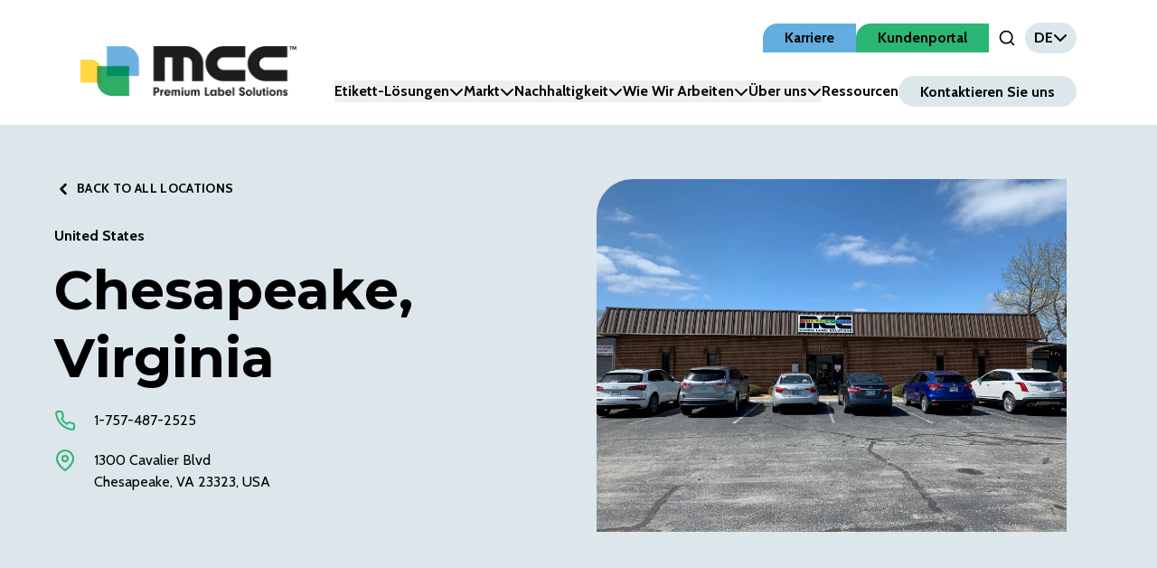

--- FILE ---
content_type: text/html; charset=utf-8
request_url: https://www.mcclabel.com/de/plants/chesapeake-virginia
body_size: 14951
content:
<!DOCTYPE html><html lang="de"><head><meta charSet="utf-8"/><meta name="viewport" content="width=device-width"/><title>Chesapeake, Virginia - Multi-Color Corporation</title><meta name="description" content=""/><link rel="canonical" href="https://www.mcclabel.com/de/plants/chesapeake-virginia"/><meta property="og:locale" content="en_US"/><meta property="og:type" content="article"/><meta property="og:title" content="Chesapeake, Virginia - Multi-Color Corporation"/><meta property="og:url" content="https://www.mcclabel.com/de/plants/chesapeake-virginia"/><meta property="og:site_name" content="Multi-Color Corporation"/><meta property="article:modified_time" content="2023-04-28T15:47:45+00:00"/><meta name="twitter:card" content="summary_large_image"/><script type="application/ld+json" class="yoast-schema-graph">{"@context":"https://www.mcclabel.com/de/plants/chesapeake-virginia","url":"https://www.mcclabel.com/de/plants/chesapeake-virginia","name":"Chesapeake, Virginia - Multi-Color Corporation","isPartOf":{"@id":"https://www.mcclabel.com/#website"},"datePublished":"2023-04-22T01:29:51+00:00","dateModified":"2023-04-28T15:47:45+00:00","breadcrumb":{"@id":"https://www.mcclabel.com/de/plants/chesapeake-virginia#breadcrumb"},"inLanguage":"en-US","potentialAction":[{"@type":"ReadAction","target":["https://www.mcclabel.com/de/plants/chesapeake-virginia"]}]},{"@type":"BreadcrumbList","@id":"https://www.mcclabel.com/de/plants/chesapeake-virginia#breadcrumb","itemListElement":[{"@type":"ListItem","position":1,"name":"Home","item":"https://www.mcclabel.com/en/"},{"@type":"ListItem","position":2,"name":"Chesapeake, Virginia"}]},{"@type":"WebSite","@id":"https://www.mcclabel.com/#website","url":"https://www.mcclabel.com/","name":"Multi-Color Corporation","description":"","publisher":{"@id":"https://www.mcclabel.com/#organization"},"potentialAction":[{"@type":"SearchAction","target":{"@type":"EntryPoint","urlTemplate":"https://www.mcclabel.com/?s={search_term_string}"},"query-input":{"@type":"PropertyValueSpecification","valueRequired":true,"valueName":"search_term_string"}}],"inLanguage":"en-US"},{"@type":"Organization","@id":"https://www.mcclabel.com/#organization","name":"Multi-Color Corporation","url":"https://www.mcclabel.com/","logo":{"@type":"ImageObject","inLanguage":"en-US","@id":"https://www.mcclabel.com/#/schema/logo/image/","url":"https://www.mcclabel.com/#/schema/logo/image/"}}]}</script><meta name="next-head-count" content="13"/><link rel="shortcut icon" href="../images/favicon.ico"/><link rel="preload" href="/_next/static/media/c4d69b6bfd17b581-s.p.woff2" as="font" type="font/woff2" crossorigin="anonymous" data-next-font="size-adjust"/><link rel="preload" href="/_next/static/media/6c7b277d2518c12b-s.p.woff2" as="font" type="font/woff2" crossorigin="anonymous" data-next-font="size-adjust"/><link rel="preload" href="/_next/static/media/2fb5d94d8dca0cc5-s.p.woff2" as="font" type="font/woff2" crossorigin="anonymous" data-next-font="size-adjust"/><link rel="preload" href="/_next/static/media/904be59b21bd51cb-s.p.woff2" as="font" type="font/woff2" crossorigin="anonymous" data-next-font="size-adjust"/><link rel="preload" href="/_next/static/css/7a5b6978331ee2c6.css" as="style"/><link rel="stylesheet" href="/_next/static/css/7a5b6978331ee2c6.css" data-n-g=""/><noscript data-n-css=""></noscript><script defer="" nomodule="" src="/_next/static/chunks/polyfills-42372ed130431b0a.js"></script><script id="cookieyes" type="text/javascript" src="https://cdn-cookieyes.com/client_data/bf23776961006697785a0ae5/script.js" defer="" data-nscript="beforeInteractive"></script><script src="/_next/static/chunks/webpack-9bdd2f336f213667.js" defer=""></script><script src="/_next/static/chunks/framework-945b357d4a851f4b.js" defer=""></script><script src="/_next/static/chunks/main-7a0260298baa24d4.js" defer=""></script><script src="/_next/static/chunks/pages/_app-7440c28ac5985fcf.js" defer=""></script><script src="/_next/static/chunks/4288-b16d11f756228a44.js" defer=""></script><script src="/_next/static/chunks/7990-e6b1934d06499e1b.js" defer=""></script><script src="/_next/static/chunks/7954-a4db2ef0207ac515.js" defer=""></script><script src="/_next/static/chunks/6172-d69bc01907c4d5e2.js" defer=""></script><script src="/_next/static/chunks/4627-29b9accd0140b440.js" defer=""></script><script src="/_next/static/chunks/8009-c27d06b84abac558.js" defer=""></script><script src="/_next/static/chunks/948-5796cd76bff80f3c.js" defer=""></script><script src="/_next/static/chunks/3483-8812056f0d5911b1.js" defer=""></script><script src="/_next/static/chunks/8611-29a294092a2c87a8.js" defer=""></script><script src="/_next/static/chunks/8098-29a914d842fdb4ae.js" defer=""></script><script src="/_next/static/chunks/pages/%5B...slug%5D-53cfbba7b16add61.js" defer=""></script><script src="/_next/static/biDq89e5ZibArzsCl16JQ/_buildManifest.js" defer=""></script><script src="/_next/static/biDq89e5ZibArzsCl16JQ/_ssgManifest.js" defer=""></script><style data-styled="" data-styled-version="6.1.13">.dGZrUN{display:inline-block;font-size:1.4rem;letter-spacing:calc(1em / 10);font-weight:600;text-transform:uppercase;}/*!sc*/
.dGZrUN a,.dGZrUN button{position:relative;display:inline-block;background-color:var(--colors-white);color:var(--colors-black);padding:1.2rem 4rem;transition:0.25s;border-radius:2.8rem;}/*!sc*/
.dGZrUN a:before,.dGZrUN button:before{content:'';position:absolute;top:0;left:0;width:100%;height:100%;border-radius:2.8rem;background-color:var(--colors-white);transform:scale(1);transition:0.5s;}/*!sc*/
.dGZrUN a >*,.dGZrUN button >*{position:relative;z-index:2;}/*!sc*/
.dGZrUN a:hover,.dGZrUN button:hover,.dGZrUN a:focus,.dGZrUN button:focus,.dGZrUN a:active,.dGZrUN button:active{cursor:pointer;transition:0.5s;}/*!sc*/
.dGZrUN a:hover:before,.dGZrUN button:hover:before,.dGZrUN a:focus:before,.dGZrUN button:focus:before,.dGZrUN a:active:before,.dGZrUN button:active:before{height:130%;width:110%;top:-15%;left:-5%;border-radius:calc(2.8rem * 1.3);}/*!sc*/
.dGZrUN a:focus,.dGZrUN button:focus,.dGZrUN a:active,.dGZrUN button:active{outline:none;}/*!sc*/
data-styled.g1[id="sc-1cafb888-0"]{content:"dGZrUN,"}/*!sc*/
:root{--screens-sm:640px;--screens-md:768px;--screens-lg:1024px;--screens-xl:1280px;--colors-black:#000000;--colors-coolgray:#dce6eb;--colors-white:#ffffff;--colors-springyellow:#ffd64f;--colors-peach:#f48356;--colors-coral:#f04e58;--colors-oceanblue:#62addf;--colors-lavender:#788dc7;--colors-aquamarine:#61d1c2;--colors-green:#2bb673;--colors-primary:#2bb673;--colors-secondary:#62addf;--colors-accent:#ffd64f;--colors-teal:#6ac7bc;--colors-gray-100:#f2f2f2;--colors-gray-300:#00000027;--colors-gray-500:#00000040;--colors-gray-700:#101315;--colors-gray-800:#0d210a;--colors-gray-900:#0e0f0d;--typography-font-family:var(--font-cabin),sans-serif;--typography-font-highlight:var(--font-montserrat),sans-serif;--typography-font-size:1.6rem;--typography-font-lineheight:1.5;--typography-weights-regular:400;--typography-weights-bold:700;--typography-weights-light:300;--typography-wide:letter-spacing:calc(1em / 5);--typography-h1-size:6rem;--typography-h1-lineheight:7.2rem;--typography-h2-size:4.4rem;--typography-h2-lineheight:5.4rem;--typography-h3-size:3.8rem;--typography-h3-lineheight:4.6rem;--typography-h4-size:3.2rem;--typography-h4-lineheight:4.9rem;--typography-h5-size:2.8rem;--typography-h5-lineheight:3.6rem;--typography-normal-size:1.6rem;--typography-normal-lineheight:2.2rem;--typography-5xl-size:6rem;--typography-5xl-lineheight:7.2rem;--typography-4xl-size:4.4rem;--typography-4xl-lineheight:5.4rem;--typography-3xl-size:3.8rem;--typography-3xl-lineheight:4.6rem;--typography-2xl-size:3.2rem;--typography-2xl-lineheight:4.9rem;--typography-xl-size:2.8rem;--typography-xl-lineheight:3.6rem;--typography-lg-size:2.4rem;--typography-lg-lineheight:3.2rem;--typography-md-size:2rem;--typography-md-lineheight:2.8rem;--typography-base-size:1.6rem;--typography-base-lineheight:2.2rem;--breakpoints-sm:640px;--breakpoints-md:768px;--breakpoints-lg:1024px;--breakpoints-xl:1280px;--widths-content:1435px;--widths-site:1920px;}/*!sc*/
body{font-family:var(--typography-font-family);font-size:var(--typography-font-size);line-height:var(--typography-font-lineheight);}/*!sc*/
h1,h2,h3,h4,h5{font-weight:700;}/*!sc*/
h1{font-size:clamp(calc(0.75 * var(--typography-h1-size)), 6vw, var(--typography-h1-size));line-height:clamp(calc(0.75 * var(--typography-h1-lineheight)), 6vw, var(--typography-h1-lineheight));}/*!sc*/
h2{font-size:clamp(calc(0.75 * var(--typography-h2-size)), 6vw, var(--typography-h2-size));line-height:clamp(calc(0.75 * var(--typography-h2-lineheight)), 6vw, var(--typography-h2-lineheight));}/*!sc*/
h3{font-size:clamp(calc(0.75 * var(--typography-h3-size)), 6vw, var(--typography-h3-size));line-height:clamp(calc(0.75 * var(--typography-h3-lineheight)), 6vw, var(--typography-h3-lineheight));}/*!sc*/
h4{font-size:clamp(calc(0.75 * var(--typography-h4-size)), 6vw, var(--typography-h4-size));line-height:clamp(calc(0.75 * var(--typography-h4-lineheight)), 6vw, var(--typography-h4-lineheight));}/*!sc*/
h5{font-size:clamp(calc(0.75 * var(--typography-h5-size)), 6vw, var(--typography-h5-size));line-height:clamp(calc(0.75 * var(--typography-h5-lineheight)), 6vw, var(--typography-h5-lineheight));}/*!sc*/
data-styled.g15[id="sc-global-eWRgkf1"]{content:"sc-global-eWRgkf1,"}/*!sc*/
.gidlgp{position:fixed;visibility:hidden;width:100vw;height:100vh;top:0;left:0;transform:translateY(-100%);transition:transform 0.5s ease-in-out;z-index:20;background:var(--colors-white);overflow-x:hidden;display:flex;justify-content:flex-start;align-items:center;flex-direction:column;padding-top:10rem;}/*!sc*/
@media screen and (max-width:1024px){.gidlgp{align-items:flex-start;}}/*!sc*/
.gidlgp .menu-panel-content{display:grid;grid-template-columns:1fr auto;padding:2.5rem 2rem;align-items:center;width:100%;max-width:1400px;}/*!sc*/
@media screen and (max-width:1024px){.gidlgp .menu-panel-content{grid-template-columns:1fr;align-items:flex-start;padding:4rem 2rem 0;}}/*!sc*/
data-styled.g33[id="sc-20cbec10-0"]{content:"gidlgp,"}/*!sc*/
.hmgNME{position:relative;color:var(--colors-accent);margin-top:1.5rem;height:4rem;width:6rem;}/*!sc*/
.hmgNME:hover{cursor:pointer;cursor:hand;}/*!sc*/
.hmgNME:focus{outline:none;}/*!sc*/
data-styled.g34[id="sc-3a8c4cb8-0"]{content:"hmgNME,"}/*!sc*/
.bvjDDK{display:flex;position:relative;justify-content:center;align-items:center;padding:0 1rem;}/*!sc*/
.bvjDDK .input-field{align-self:baseline;}/*!sc*/
data-styled.g44[id="sc-82180965-1"]{content:"bvjDDK,"}/*!sc*/
.heqOkz{all:unset;color:var(--colors-black);}/*!sc*/
.heqOkz:hover{cursor:pointer;}/*!sc*/
.heqOkz:focus,.heqOkz:active,.heqOkz:hover{color:var(--colors-secondary);transition:color 0.2s ease;}/*!sc*/
data-styled.g45[id="sc-82180965-2"]{content:"heqOkz,"}/*!sc*/
.fGODww .logo-wrap{max-width:40rem;text-align:left;}/*!sc*/
@media screen and (min-width:1024px){.fGODww .logo-wrap{order:-1;margin:0 auto 0 0;text-align:center;}}/*!sc*/
.fGODww img:hover{cursor:pointer;}/*!sc*/
.fGODww .img-label{display:none;}/*!sc*/
@media screen and (max-width:1280px){.fGODww .menu-wrapper,.fGODww .navbar-content-secondary{display:none;}}/*!sc*/
.fGODww .burger-holder{margin:1.5rem;}/*!sc*/
.fGODww .with-underline{position:relative;}/*!sc*/
.fGODww .with-underline:before{content:'';position:absolute;bottom:-0.5rem;left:0;width:0;height:0.2rem;background-color:var(--colors-secondary);transition:width 0.3s ease-in-out;}/*!sc*/
.fGODww .with-underline:hover:before,.fGODww .with-underline:focus:before{width:100%;transition:width 0.3s ease-in-out;}/*!sc*/
.fGODww .jumbotron{position:fixed;width:100vw;left:0;animation-duration:250ms;animation-timing-function:ease;margin-top:2rem;}/*!sc*/
@keyframes enterFromRight{from{opacity:0;transform:translateX(200px);}to{opacity:1;transform:translateX(0);}}/*!sc*/
@keyframes enterFromLeft{from{opacity:0;transform:translateX(-200px);}to{opacity:1;transform:translateX(0);}}/*!sc*/
@keyframes exitToRight{from{opacity:1;transform:translateX(0);}to{opacity:0;transform:translateX(200px);}}/*!sc*/
@keyframes exitToLeft{from{opacity:1;transform:translateX(0);}to{opacity:0;transform:translateX(-200px);}}/*!sc*/
data-styled.g47[id="sc-b28081ff-1"]{content:"fGODww,"}/*!sc*/
.dRkYFM{position:relative;}/*!sc*/
.dRkYFM:before{content:'';position:absolute;bottom:-0.5rem;left:0;width:0;height:0.2rem;background-color:var(--colors-secondary);transition:width 0.3s ease-in-out;}/*!sc*/
.dRkYFM:hover:before,.dRkYFM:focus:before{width:100%;transition:width 0.3s ease-in-out;}/*!sc*/
.dRkYFM.text-light:before{background-color:var(--colors-white);}/*!sc*/
data-styled.g48[id="sc-b28081ff-2"]{content:"dRkYFM,"}/*!sc*/
.iysqxa{display:inline-block;position:relative;width:100%;max-width:410px;}/*!sc*/
@media screen and (max-width:1024px){.iysqxa{max-width:75%;}}/*!sc*/
data-styled.g49[id="sc-b28081ff-3"]{content:"iysqxa,"}/*!sc*/
.fVjscN{position:relative;}/*!sc*/
.fVjscN .icon{transform:rotate(0deg);transition:transform 0.3s ease-in-out;}/*!sc*/
.fVjscN[data-state='open'] .icon{transform:rotate(-180deg);transition:transform 0.3s ease-in-out;}/*!sc*/
data-styled.g51[id="sc-750ad577-0"]{content:"fVjscN,"}/*!sc*/
.jyGGHm{display:grid;grid-template-columns:1fr auto;}/*!sc*/
@media screen and (min-width:1024px){.jyGGHm{grid-template-columns:1fr 7rem;}}/*!sc*/
.jyGGHm [name='search']{padding:1rem 3rem;border:none;}/*!sc*/
.jyGGHm [name='search']:focus{outline:var(--colors-primary) auto 1px;}/*!sc*/
.jyGGHm button[type='submit']{all:unset;width:7rem;display:flex;align-items:center;justify-content:center;transition:all 0.15s linear;}/*!sc*/
.jyGGHm button[type='submit']:hover{cursor:pointer;background-color:var(--colors-secondary);}/*!sc*/
data-styled.g53[id="sc-36df8280-0"]{content:"jyGGHm,"}/*!sc*/
.knufxk{padding-left:2rem;position:relative;}/*!sc*/
.knufxk .icon{margin-left:0;transition:0.2s ease-in-out;position:absolute;left:0;}/*!sc*/
.knufxk:hover .icon,.knufxk:focus .icon{margin-left:-0.5rem;transition:0.2s ease-in-out;}/*!sc*/
.knufxk:focus{outline:none;}/*!sc*/
data-styled.g68[id="sc-d6d7f5b-0"]{content:"knufxk,"}/*!sc*/
</style></head><body><div id="__next"><div class="__className_7a31d3 __variable_7a31d3 __variable_55c402"><div class="wrapper absolute sm:relative"><header><div class="sc-b28081ff-1 fGODww navbar relative z-[999] max-w-full bg-white"><div class="navbar-content mx-auto grid max-w-[90vw] grid-cols-[1fr_auto] justify-between py-[2.5rem] xl:grid-cols-[auto_1fr] xl:px-[2.5rem]"><div class="logo-wrap lg:place-self-end "><span class="sc-b28081ff-3 iysqxa"><a style="display:block" title="Back to Home" href="/de"><img alt="Logo" loading="lazy" width="239" height="55" decoding="async" data-nimg="1" style="color:transparent;width:239px" src="https://cms.mcclabel.com/wp-content/uploads/2023/04/mcc-logo.svg"/></a></span><label class="img-label">Return Home</label></div><div class="hidden xl:block"><div class="mb-[3rem] hidden items-center gap-[2.4rem] lg:flex lg:justify-end"><nav class="gap-[2.4rem] inline-flex" title="Top Navigation Menu"><a class="inline-block h-min rounded-tl-[1.6rem] px-[2.4rem] py-[0.4rem] text-center font-bold odd:bg-oceanBlue even:bg-green hover:bg-coolGray focus:bg-coolGray" href="https://jobs.jobvite.com/multi-color-corporation/jobs">Karriere</a><a class="inline-block h-min rounded-tl-[1.6rem] px-[2.4rem] py-[0.4rem] text-center font-bold odd:bg-oceanBlue even:bg-green hover:bg-coolGray focus:bg-coolGray" href="/de/kundenportal">Kundenportal</a><div class="relative z-50 xl:hidden"><button type="button" role="combobox" aria-controls="radix-:R9ckj6:" aria-expanded="false" aria-autocomplete="none" dir="ltr" data-state="closed" aria-label="Language" class="flex items-center gap-2 rounded-full bg-coolGray px-4 py-2 font-bold"><span style="pointer-events:none"></span><span aria-hidden="true" class="SelectIcon"><svg aria-hidden="true" focusable="false" data-prefix="fas" data-icon="chevron-down" class="svg-inline--fa fa-chevron-down " role="img" xmlns="http://www.w3.org/2000/svg" viewBox="0 0 512 512"><path fill="currentColor" d="M233.4 406.6c12.5 12.5 32.8 12.5 45.3 0l192-192c12.5-12.5 12.5-32.8 0-45.3s-32.8-12.5-45.3 0L256 338.7 86.6 169.4c-12.5-12.5-32.8-12.5-45.3 0s-12.5 32.8 0 45.3l192 192z"></path></svg></span></button><select aria-hidden="true" tabindex="-1" style="position:absolute;border:0;width:1px;height:1px;padding:0;margin:-1px;overflow:hidden;clip:rect(0, 0, 0, 0);white-space:nowrap;word-wrap:normal"></select></div></nav><div class="sc-82180965-1 bvjDDK"><button type="button" aria-pressed="false" data-state="off" class="sc-82180965-2 heqOkz"><svg xmlns="http://www.w3.org/2000/svg" width="2rem" height="2rem" viewBox="0 0 24 24" fill="none" stroke="currentColor" stroke-width="2" stroke-linecap="round" stroke-linejoin="round" class="search-icon"><circle cx="11" cy="11" r="8"></circle><line x1="21" y1="21" x2="16.65" y2="16.65"></line></svg><span class="sr-only">Open Search Input</span></button></div><div class="relative z-50"><button type="button" role="combobox" aria-controls="radix-:R3ckj6:" aria-expanded="false" aria-autocomplete="none" dir="ltr" data-state="closed" aria-label="Language" class="flex items-center gap-2 rounded-full bg-coolGray px-4 py-2 font-bold"><span style="pointer-events:none"></span><span aria-hidden="true" class="SelectIcon"><svg aria-hidden="true" focusable="false" data-prefix="fas" data-icon="chevron-down" class="svg-inline--fa fa-chevron-down " role="img" xmlns="http://www.w3.org/2000/svg" viewBox="0 0 512 512"><path fill="currentColor" d="M233.4 406.6c12.5 12.5 32.8 12.5 45.3 0l192-192c12.5-12.5 12.5-32.8 0-45.3s-32.8-12.5-45.3 0L256 338.7 86.6 169.4c-12.5-12.5-32.8-12.5-45.3 0s-12.5 32.8 0 45.3l192 192z"></path></svg></span></button><select aria-hidden="true" tabindex="-1" style="position:absolute;border:0;width:1px;height:1px;padding:0;margin:-1px;overflow:hidden;clip:rect(0, 0, 0, 0);white-space:nowrap;word-wrap:normal"></select></div></div><div class="hidden lg:flex lg:justify-end"><nav aria-label="Main" data-orientation="horizontal" dir="ltr" class=""><div style="position:relative"><ul data-orientation="horizontal" class="inline-flex items-center gap-[3.3rem]" dir="ltr"><li class="relative"><button id="radix-:Rkkj6:-trigger-jumbo" data-state="closed" aria-expanded="false" aria-controls="radix-:Rkkj6:-content-jumbo" class="sc-750ad577-0 fVjscN with-underline inline-flex items-center gap-4 whitespace-nowrap font-bold" data-radix-collection-item="">Etikett-Lösungen<svg aria-hidden="true" focusable="false" data-prefix="fas" data-icon="chevron-down" class="svg-inline--fa fa-chevron-down icon" role="img" xmlns="http://www.w3.org/2000/svg" viewBox="0 0 512 512"><path fill="currentColor" d="M233.4 406.6c12.5 12.5 32.8 12.5 45.3 0l192-192c12.5-12.5 12.5-32.8 0-45.3s-32.8-12.5-45.3 0L256 338.7 86.6 169.4c-12.5-12.5-32.8-12.5-45.3 0s-12.5 32.8 0 45.3l192 192z"></path></svg></button></li><li class="relative"><button id="radix-:Rkkj6:-trigger-radix-:R5kkj6:" data-state="closed" aria-expanded="false" aria-controls="radix-:Rkkj6:-content-radix-:R5kkj6:" class="sc-750ad577-0 fVjscN with-underline inline-flex items-center gap-4 whitespace-nowrap font-bold" data-radix-collection-item="">Markt<svg aria-hidden="true" focusable="false" data-prefix="fas" data-icon="chevron-down" class="svg-inline--fa fa-chevron-down icon" role="img" xmlns="http://www.w3.org/2000/svg" viewBox="0 0 512 512"><path fill="currentColor" d="M233.4 406.6c12.5 12.5 32.8 12.5 45.3 0l192-192c12.5-12.5 12.5-32.8 0-45.3s-32.8-12.5-45.3 0L256 338.7 86.6 169.4c-12.5-12.5-32.8-12.5-45.3 0s-12.5 32.8 0 45.3l192 192z"></path></svg></button></li><li class="relative"><button id="radix-:Rkkj6:-trigger-radix-:R7kkj6:" data-state="closed" aria-expanded="false" aria-controls="radix-:Rkkj6:-content-radix-:R7kkj6:" class="sc-750ad577-0 fVjscN with-underline inline-flex items-center gap-4 whitespace-nowrap font-bold" data-radix-collection-item="">Nachhaltigkeit<svg aria-hidden="true" focusable="false" data-prefix="fas" data-icon="chevron-down" class="svg-inline--fa fa-chevron-down icon" role="img" xmlns="http://www.w3.org/2000/svg" viewBox="0 0 512 512"><path fill="currentColor" d="M233.4 406.6c12.5 12.5 32.8 12.5 45.3 0l192-192c12.5-12.5 12.5-32.8 0-45.3s-32.8-12.5-45.3 0L256 338.7 86.6 169.4c-12.5-12.5-32.8-12.5-45.3 0s-12.5 32.8 0 45.3l192 192z"></path></svg></button></li><li class="relative"><button id="radix-:Rkkj6:-trigger-radix-:R9kkj6:" data-state="closed" aria-expanded="false" aria-controls="radix-:Rkkj6:-content-radix-:R9kkj6:" class="sc-750ad577-0 fVjscN with-underline inline-flex items-center gap-4 whitespace-nowrap font-bold" data-radix-collection-item="">Wie Wir Arbeiten<svg aria-hidden="true" focusable="false" data-prefix="fas" data-icon="chevron-down" class="svg-inline--fa fa-chevron-down icon" role="img" xmlns="http://www.w3.org/2000/svg" viewBox="0 0 512 512"><path fill="currentColor" d="M233.4 406.6c12.5 12.5 32.8 12.5 45.3 0l192-192c12.5-12.5 12.5-32.8 0-45.3s-32.8-12.5-45.3 0L256 338.7 86.6 169.4c-12.5-12.5-32.8-12.5-45.3 0s-12.5 32.8 0 45.3l192 192z"></path></svg></button></li><li class="relative"><button id="radix-:Rkkj6:-trigger-radix-:Rbkkj6:" data-state="closed" aria-expanded="false" aria-controls="radix-:Rkkj6:-content-radix-:Rbkkj6:" class="sc-750ad577-0 fVjscN with-underline inline-flex items-center gap-4 whitespace-nowrap font-bold" data-radix-collection-item="">Über uns<svg aria-hidden="true" focusable="false" data-prefix="fas" data-icon="chevron-down" class="svg-inline--fa fa-chevron-down icon" role="img" xmlns="http://www.w3.org/2000/svg" viewBox="0 0 512 512"><path fill="currentColor" d="M233.4 406.6c12.5 12.5 32.8 12.5 45.3 0l192-192c12.5-12.5 12.5-32.8 0-45.3s-32.8-12.5-45.3 0L256 338.7 86.6 169.4c-12.5-12.5-32.8-12.5-45.3 0s-12.5 32.8 0 45.3l192 192z"></path></svg></button></li><li class="relative"><a class="sc-b28081ff-2 dRkYFM font-bold" data-radix-collection-item="" href="/de/ressourcen">Ressourcen</a></li><li class="relative"><a class="whitespace-nowrap rounded-full bg-coolGray px-[2.4rem] py-[0.75rem] font-bold transition-colors duration-300 ease-in-out hover:bg-secondary" data-radix-collection-item="" href="/de/kontaktieren-sie-uns">Kontaktieren Sie uns</a></li></ul></div></nav></div></div><div class="flex justify-end"><div tabindex="0" class="sc-3a8c4cb8-0 hmgNME block xl:hidden"><div><svg width="40" height="32" viewBox="0 0 44 44" fill="var(--colors-black)" xmlns="http://www.w3.org/2000/svg"><rect width="40" height="4" rx="2" style="transform:translate(2px, 7px) rotate(0deg)"></rect><rect width="40" height="4" rx="2" style="transform:translate(2px, 19px) rotate(0deg)"></rect><rect width="40" height="4" rx="2" style="transform:translate(2px, 31px) rotate(0deg)"></rect></svg><span class="sr-only">Toggle Menu</span></div></div></div></div></div></header><div style="opacity:0;top:0" class="sc-20cbec10-0 gidlgp"><div class="menu-panel-content"><form class="sc-36df8280-0 jyGGHm border-1 border-black"><input name="search" type="search" placeholder="Enter a search term..." required="" aria-required="true" value=""/><button type="submit"><svg xmlns="http://www.w3.org/2000/svg" width="24" height="24" viewBox="0 0 24 24" fill="none" stroke="currentColor" stroke-width="2" stroke-linecap="round" stroke-linejoin="round"><circle cx="11" cy="11" r="8"></circle><line x1="21" y1="21" x2="16.65" y2="16.65"></line></svg><span class="sr-only">Suche absenden</span></button></form><nav class="gap-[2.4rem] grid grid-cols-2 sm:grid-cols-3" title="Top Navigation Menu"><a class="inline-block h-min rounded-tl-[1.6rem] px-[2.4rem] py-[0.4rem] text-center font-bold odd:bg-oceanBlue even:bg-green hover:bg-coolGray focus:bg-coolGray" href="https://jobs.jobvite.com/multi-color-corporation/jobs">Karriere</a><a class="inline-block h-min rounded-tl-[1.6rem] px-[2.4rem] py-[0.4rem] text-center font-bold odd:bg-oceanBlue even:bg-green hover:bg-coolGray focus:bg-coolGray" href="/de/kundenportal">Kundenportal</a><div class="relative z-50 xl:hidden"><button type="button" role="combobox" aria-controls="radix-:R56j6:" aria-expanded="false" aria-autocomplete="none" dir="ltr" data-state="closed" aria-label="Language" class="flex items-center gap-2 rounded-full bg-coolGray px-4 py-2 font-bold"><span style="pointer-events:none"></span><span aria-hidden="true" class="SelectIcon"><svg aria-hidden="true" focusable="false" data-prefix="fas" data-icon="chevron-down" class="svg-inline--fa fa-chevron-down " role="img" xmlns="http://www.w3.org/2000/svg" viewBox="0 0 512 512"><path fill="currentColor" d="M233.4 406.6c12.5 12.5 32.8 12.5 45.3 0l192-192c12.5-12.5 12.5-32.8 0-45.3s-32.8-12.5-45.3 0L256 338.7 86.6 169.4c-12.5-12.5-32.8-12.5-45.3 0s-12.5 32.8 0 45.3l192 192z"></path></svg></span></button><select aria-hidden="true" tabindex="-1" style="position:absolute;border:0;width:1px;height:1px;padding:0;margin:-1px;overflow:hidden;clip:rect(0, 0, 0, 0);white-space:nowrap;word-wrap:normal"></select></div></nav><nav aria-label="Main" data-orientation="horizontal" dir="ltr" class="pt-8"><div style="position:relative"><ul data-orientation="horizontal" class="mobile-menu grid gap-8" dir="ltr"><li class="relative"><button id="radix-:R1mj6:-trigger-jumbo" data-state="closed" aria-expanded="false" aria-controls="radix-:R1mj6:-content-jumbo" class="sc-750ad577-0 fVjscN with-underline inline-flex items-center gap-4 whitespace-nowrap font-bold" data-radix-collection-item="">Etikett-Lösungen<svg aria-hidden="true" focusable="false" data-prefix="fas" data-icon="chevron-down" class="svg-inline--fa fa-chevron-down icon" role="img" xmlns="http://www.w3.org/2000/svg" viewBox="0 0 512 512"><path fill="currentColor" d="M233.4 406.6c12.5 12.5 32.8 12.5 45.3 0l192-192c12.5-12.5 12.5-32.8 0-45.3s-32.8-12.5-45.3 0L256 338.7 86.6 169.4c-12.5-12.5-32.8-12.5-45.3 0s-12.5 32.8 0 45.3l192 192z"></path></svg></button></li><li class="relative"><button id="radix-:R1mj6:-trigger-radix-:Rbmj6:" data-state="closed" aria-expanded="false" aria-controls="radix-:R1mj6:-content-radix-:Rbmj6:" class="sc-750ad577-0 fVjscN with-underline inline-flex items-center gap-4 whitespace-nowrap font-bold" data-radix-collection-item="">Markt<svg aria-hidden="true" focusable="false" data-prefix="fas" data-icon="chevron-down" class="svg-inline--fa fa-chevron-down icon" role="img" xmlns="http://www.w3.org/2000/svg" viewBox="0 0 512 512"><path fill="currentColor" d="M233.4 406.6c12.5 12.5 32.8 12.5 45.3 0l192-192c12.5-12.5 12.5-32.8 0-45.3s-32.8-12.5-45.3 0L256 338.7 86.6 169.4c-12.5-12.5-32.8-12.5-45.3 0s-12.5 32.8 0 45.3l192 192z"></path></svg></button></li><li class="relative"><button id="radix-:R1mj6:-trigger-radix-:Rfmj6:" data-state="closed" aria-expanded="false" aria-controls="radix-:R1mj6:-content-radix-:Rfmj6:" class="sc-750ad577-0 fVjscN with-underline inline-flex items-center gap-4 whitespace-nowrap font-bold" data-radix-collection-item="">Nachhaltigkeit<svg aria-hidden="true" focusable="false" data-prefix="fas" data-icon="chevron-down" class="svg-inline--fa fa-chevron-down icon" role="img" xmlns="http://www.w3.org/2000/svg" viewBox="0 0 512 512"><path fill="currentColor" d="M233.4 406.6c12.5 12.5 32.8 12.5 45.3 0l192-192c12.5-12.5 12.5-32.8 0-45.3s-32.8-12.5-45.3 0L256 338.7 86.6 169.4c-12.5-12.5-32.8-12.5-45.3 0s-12.5 32.8 0 45.3l192 192z"></path></svg></button></li><li class="relative"><button id="radix-:R1mj6:-trigger-radix-:Rjmj6:" data-state="closed" aria-expanded="false" aria-controls="radix-:R1mj6:-content-radix-:Rjmj6:" class="sc-750ad577-0 fVjscN with-underline inline-flex items-center gap-4 whitespace-nowrap font-bold" data-radix-collection-item="">Wie Wir Arbeiten<svg aria-hidden="true" focusable="false" data-prefix="fas" data-icon="chevron-down" class="svg-inline--fa fa-chevron-down icon" role="img" xmlns="http://www.w3.org/2000/svg" viewBox="0 0 512 512"><path fill="currentColor" d="M233.4 406.6c12.5 12.5 32.8 12.5 45.3 0l192-192c12.5-12.5 12.5-32.8 0-45.3s-32.8-12.5-45.3 0L256 338.7 86.6 169.4c-12.5-12.5-32.8-12.5-45.3 0s-12.5 32.8 0 45.3l192 192z"></path></svg></button></li><li class="relative"><button id="radix-:R1mj6:-trigger-radix-:Rnmj6:" data-state="closed" aria-expanded="false" aria-controls="radix-:R1mj6:-content-radix-:Rnmj6:" class="sc-750ad577-0 fVjscN with-underline inline-flex items-center gap-4 whitespace-nowrap font-bold" data-radix-collection-item="">Über uns<svg aria-hidden="true" focusable="false" data-prefix="fas" data-icon="chevron-down" class="svg-inline--fa fa-chevron-down icon" role="img" xmlns="http://www.w3.org/2000/svg" viewBox="0 0 512 512"><path fill="currentColor" d="M233.4 406.6c12.5 12.5 32.8 12.5 45.3 0l192-192c12.5-12.5 12.5-32.8 0-45.3s-32.8-12.5-45.3 0L256 338.7 86.6 169.4c-12.5-12.5-32.8-12.5-45.3 0s-12.5 32.8 0 45.3l192 192z"></path></svg></button></li><li class="relative"><a class="sc-b28081ff-2 dRkYFM font-bold" data-radix-collection-item="" href="/de/ressourcen">Ressourcen</a></li><li class="relative"><a class="whitespace-nowrap rounded-full bg-coolGray px-[2.4rem] py-[0.75rem] font-bold transition-colors duration-300 ease-in-out hover:bg-secondary" data-radix-collection-item="" href="/de/kontaktieren-sie-uns">Kontaktieren Sie uns</a></li></ul></div></nav></div></div><main class="max-md:pt-8"><div class="grid bg-coolGray px-12 py-24 lg:grid-cols-2 lg:gap-16 lg:p-24"><div><a class="sc-d6d7f5b-0 knufxk mb-12 flex items-center" href="https://www.mcclabel.com/en/locations"><svg xmlns="http://www.w3.org/2000/svg" width="20" height="20" viewBox="0 0 24 24" fill="none" stroke="currentColor" stroke-width="3px" stroke-linecap="round" stroke-linejoin="round" class="icon"><polyline points="15 18 9 12 15 6"></polyline></svg><span class="ml-2 text-[1.4rem] font-bold uppercase tracking-wide">Back To All Locations</span></a><p class="mb-4 font-bold">United States</p><h1 class="mb-8 font-montserrat leading-tight text-5xl">Chesapeake, Virginia</h1><div class="flex pb-8"><svg xmlns="http://www.w3.org/2000/svg" width="24" height="24" viewBox="0 0 24 24" fill="none" stroke="var(--colors-primary)" stroke-width="2" stroke-linecap="round" stroke-linejoin="round"><path d="M22 16.92v3a2 2 0 0 1-2.18 2 19.79 19.79 0 0 1-8.63-3.07 19.5 19.5 0 0 1-6-6 19.79 19.79 0 0 1-3.07-8.67A2 2 0 0 1 4.11 2h3a2 2 0 0 1 2 1.72 12.84 12.84 0 0 0 .7 2.81 2 2 0 0 1-.45 2.11L8.09 9.91a16 16 0 0 0 6 6l1.27-1.27a2 2 0 0 1 2.11-.45 12.84 12.84 0 0 0 2.81.7A2 2 0 0 1 22 16.92z"></path></svg> <span class="pl-8">1-757-487-2525</span></div><div class="flex pb-8"><svg xmlns="http://www.w3.org/2000/svg" width="24" height="24" viewBox="0 0 24 24" fill="none" stroke="var(--colors-primary)" stroke-width="2" stroke-linecap="round" stroke-linejoin="round"><path d="M21 10c0 7-9 13-9 13s-9-6-9-13a9 9 0 0 1 18 0z"></path><circle cx="12" cy="10" r="3"></circle></svg> <span class="pl-8">1300 Cavalier Blvd<br/> Chesapeake, VA 23323, USA</span></div></div><div class="relative mt-12 min-h-[20rem] max-w-[52rem] p-12 lg:mt-0 lg:min-h-[39rem]"><img alt="Image of Chesapeake, Virginia" loading="lazy" decoding="async" data-nimg="fill" class="rounded-tl-[4rem] object-cover" style="position:absolute;height:100%;width:100%;left:0;top:0;right:0;bottom:0;color:transparent" sizes="100vw" srcSet="/_next/image?url=https%3A%2F%2Fcms.mcclabel.com%2Fwp-content%2Fuploads%2F2023%2F04%2FMCC-Chesapeake_exterior_2.jpg&amp;w=640&amp;q=75 640w, /_next/image?url=https%3A%2F%2Fcms.mcclabel.com%2Fwp-content%2Fuploads%2F2023%2F04%2FMCC-Chesapeake_exterior_2.jpg&amp;w=750&amp;q=75 750w, /_next/image?url=https%3A%2F%2Fcms.mcclabel.com%2Fwp-content%2Fuploads%2F2023%2F04%2FMCC-Chesapeake_exterior_2.jpg&amp;w=828&amp;q=75 828w, /_next/image?url=https%3A%2F%2Fcms.mcclabel.com%2Fwp-content%2Fuploads%2F2023%2F04%2FMCC-Chesapeake_exterior_2.jpg&amp;w=1080&amp;q=75 1080w, /_next/image?url=https%3A%2F%2Fcms.mcclabel.com%2Fwp-content%2Fuploads%2F2023%2F04%2FMCC-Chesapeake_exterior_2.jpg&amp;w=1200&amp;q=75 1200w, /_next/image?url=https%3A%2F%2Fcms.mcclabel.com%2Fwp-content%2Fuploads%2F2023%2F04%2FMCC-Chesapeake_exterior_2.jpg&amp;w=1920&amp;q=75 1920w, /_next/image?url=https%3A%2F%2Fcms.mcclabel.com%2Fwp-content%2Fuploads%2F2023%2F04%2FMCC-Chesapeake_exterior_2.jpg&amp;w=2048&amp;q=75 2048w, /_next/image?url=https%3A%2F%2Fcms.mcclabel.com%2Fwp-content%2Fuploads%2F2023%2F04%2FMCC-Chesapeake_exterior_2.jpg&amp;w=3840&amp;q=75 3840w" src="/_next/image?url=https%3A%2F%2Fcms.mcclabel.com%2Fwp-content%2Fuploads%2F2023%2F04%2FMCC-Chesapeake_exterior_2.jpg&amp;w=3840&amp;q=75"/></div></div></main><footer class="relative z-8 bg-black px-[2.5rem] pb-[5rem] text-white pt-[8rem]"><div class="mx-auto grid max-w-[128rem] grid-cols-1 gap-8 lg:grid-cols-2 xl:grid-cols-3"><div class="xl:col-span-2"><span class="relative mb-10 inline-block w-full max-w-xl"><a style="display:block" title="Back to Home" href="/de"><img alt="Logo" loading="lazy" width="168" height="41" decoding="async" data-nimg="1" style="color:transparent;width:168px" src="https://cms.mcclabel.com/wp-content/uploads/2023/05/MCC-Logo-No-Tag-1.svg"/></a></span><div><p class="mb-12 max-w-[30rem] font-bold">Verpassen Sie nicht unsere monatlichen inspirierenden und lehrreichen Inhalte in Ihrem Postfach</p><p class="mb-12"><span type="inline-block" class="sc-1cafb888-0 dGZrUN"><a target="_self" title="" class="" href="https://www.mcclabel.com/de/email-nachbearbeitung"><span>Abonniere nun</span></a></span></p><div class="mt-12 grid max-w-2xl grid-cols-[auto_1fr] gap-12 lg:mt-28"><a href="https://verstraete.mcclabel.com/" target="_blank" rel="noopener noreferrer" title="MCC Global IML is a global supplier of premium IML label solutions." class="flex items-center"><img alt="Verstraete Logo" loading="lazy" width="105" height="39" decoding="async" data-nimg="1" style="color:transparent" srcSet="/_next/image?url=https%3A%2F%2Fcms.mcclabel.com%2Fwp-content%2Fuploads%2F2025%2F12%2FMCC-Global-IML-logo-2025-white-scaled.png&amp;w=128&amp;q=75 1x, /_next/image?url=https%3A%2F%2Fcms.mcclabel.com%2Fwp-content%2Fuploads%2F2025%2F12%2FMCC-Global-IML-logo-2025-white-scaled.png&amp;w=256&amp;q=75 2x" src="/_next/image?url=https%3A%2F%2Fcms.mcclabel.com%2Fwp-content%2Fuploads%2F2025%2F12%2FMCC-Global-IML-logo-2025-white-scaled.png&amp;w=256&amp;q=75"/></a><p class="mb-0">MCC Global IML is a global supplier of premium IML label solutions.</p></div></div></div><div><nav class="grid grid-cols-1 md:grid-cols-2" title="Main Footer Navigation"><ul><li><h3 class="mb-3 text-xl font-bold">Markt</h3></li><li class="mb-5"><a class="sc-b28081ff-2 dRkYFM text-light" href="/de/markets/automobilindustrie-und-chemie">Automobilindustrie und Chemie</a></li><li class="mb-5"><a class="sc-b28081ff-2 dRkYFM text-light" href="/de/markets/getraenke">Getränke</a></li><li class="mb-5"><a class="sc-b28081ff-2 dRkYFM text-light" href="/de/markets/gebrauchsgueter-und-technik">Gebrauchsgüter und Technik</a></li><li class="mb-5"><a class="sc-b28081ff-2 dRkYFM text-light" href="/de/markets/lebensmittel-und-milcherzeugnisse">Lebensmittel und Milcherzeugnisse</a></li><li class="mb-5"><a class="sc-b28081ff-2 dRkYFM text-light" href="/de/markets/healthcare-2">Gesundheitspflege</a></li><li class="mb-5"><a class="sc-b28081ff-2 dRkYFM text-light" href="/de/markets/haushaltspflege-und-waschmittel">Haushaltspflege und Waschmittel</a></li><li class="mb-5"><a class="sc-b28081ff-2 dRkYFM text-light" href="/de/markets/koerperpflege-und-kosmetik">Körperpflege und Kosmetik</a></li><li class="mb-5"><a class="sc-b28081ff-2 dRkYFM text-light" href="/de/markets/wein-und-spirituosen">Wein und Spirituosen</a></li></ul><ul><li><h3 class="mb-3 text-xl font-bold">Schnelle Links</h3></li><li class="mb-5"><a class="sc-b28081ff-2 dRkYFM text-light" href="/de/nachhaltigkeit">Nachhaltigkeit</a></li><li class="mb-5"><a class="sc-b28081ff-2 dRkYFM text-light" href="/de/wie-wir-arbeiten">Wie Wir Arbeiten</a></li><li class="mb-5"><a class="sc-b28081ff-2 dRkYFM text-light" href="/de/drucktechnologien">Drucktechnologien</a></li><li class="mb-5"><a class="sc-b28081ff-2 dRkYFM text-light" href="/de/uber-uns">Über uns</a></li><li class="mb-5"><a class="sc-b28081ff-2 dRkYFM text-light" href="https://jobs.jobvite.com/multi-color-corporation/jobs">Karriere</a></li><li class="mb-5"><a class="sc-b28081ff-2 dRkYFM text-light" href="/de/neuigkeiten">Neuigkeiten</a></li><li class="mb-5"><a class="sc-b28081ff-2 dRkYFM text-light" href="/de/standorte">Werksstandorte</a></li><li class="mb-5"><a class="sc-b28081ff-2 dRkYFM text-light" href="/de/lieferanten-und-ethik">Lieferanten und Ethik</a></li><li class="mb-5"><a class="sc-b28081ff-2 dRkYFM text-light" href="/de/ressourcen">Ressourcen</a></li></ul></nav></div></div><div class="mx-auto mt-[9rem] flex max-w-[128rem] flex-col gap-8 lg:flex-row lg:items-center lg:justify-between"><div class="order-2 inline-flex flex-col gap-4 md:flex-row md:items-end md:gap-[3.5rem] lg:order-1 lg:items-center"><div class="inline-flex gap-8"><a class="inline-flex h-[5.6rem] w-[5.6rem] items-center justify-center rounded-full bg-white transition-opacity hover:opacity-80" href="https://www.linkedin.com/company/mcclabel/" target="blank"><svg aria-labelledby="svg-inline--fa-title-yrLOqN0ZFjKx" data-prefix="fab" data-icon="linkedin-in" class="svg-inline--fa fa-linkedin-in fa-2xl " role="img" xmlns="http://www.w3.org/2000/svg" viewBox="0 0 448 512" color="black"><title id="svg-inline--fa-title-yrLOqN0ZFjKx">linkedin icon</title><path fill="currentColor" d="M100.28 448H7.4V148.9h92.88zM53.79 108.1C24.09 108.1 0 83.5 0 53.8a53.79 53.79 0 0 1 107.58 0c0 29.7-24.1 54.3-53.79 54.3zM447.9 448h-92.68V302.4c0-34.7-.7-79.2-48.29-79.2-48.29 0-55.69 37.7-55.69 76.7V448h-92.78V148.9h89.08v40.8h1.3c12.4-23.5 42.69-48.3 87.88-48.3 94 0 111.28 61.9 111.28 142.3V448z"></path></svg></a></div>©<!-- -->Multi-Color Corporation<!-- --> <!-- -->2026</div><nav id="copyright" class="order-1 lg:order-2"><ul class="flex flex-col flex-wrap lg:flex-row"><li class="mb-4 mr-[3.2rem] last:mr-0 lg:mb-0"><a href="/de/wp-content/uploads/2023/11/MCC_CodeofConduct_DE_20231110.pdf">Verhaltenskodex</a></li><li class="mb-4 mr-[3.2rem] last:mr-0 lg:mb-0"><a href="/de/haftungsausschluss">Haftungsausschluss</a></li><li class="mb-4 mr-[3.2rem] last:mr-0 lg:mb-0"><a href="/de/nutzungsbedingungen">Nutzungsbedingungen</a></li><li class="mb-4 mr-[3.2rem] last:mr-0 lg:mb-0"><a href="/de/impressum">Impressum</a></li><li class="mb-4 mr-[3.2rem] last:mr-0 lg:mb-0"><a href="/de/datenschutzhinweis">Datenschutzhinweis</a></li></ul></nav></div></footer></div><noscript><iframe src="https://www.googletagmanager.com/ns.html?id=GTM-P3PL66W" height="0" width="0" style="display:none;visibility:hidden"></iframe></noscript></div></div><script id="__NEXT_DATA__" type="application/json">{"props":{"pageProps":{"pageData":{"seo":{"title":"Chesapeake, Virginia - Multi-Color Corporation","metaDesc":"","fullHead":"\u003c!-- This site is optimized with the Yoast SEO plugin v26.7 - https://yoast.com/wordpress/plugins/seo/ --\u003e\n\u003clink rel=\"canonical\" href=\"https://cms.mcclabel.com/de/plants/chesapeake-virginia\" /\u003e\n\u003cmeta property=\"og:locale\" content=\"en_US\" /\u003e\n\u003cmeta property=\"og:type\" content=\"article\" /\u003e\n\u003cmeta property=\"og:title\" content=\"Chesapeake, Virginia - Multi-Color Corporation\" /\u003e\n\u003cmeta property=\"og:url\" content=\"https://cms.mcclabel.com/de/plants/chesapeake-virginia\" /\u003e\n\u003cmeta property=\"og:site_name\" content=\"Multi-Color Corporation\" /\u003e\n\u003cmeta property=\"article:modified_time\" content=\"2023-04-28T15:47:45+00:00\" /\u003e\n\u003cmeta name=\"twitter:card\" content=\"summary_large_image\" /\u003e\n\u003cscript type=\"application/ld+json\" class=\"yoast-schema-graph\"\u003e{\"@context\":\"https://schema.org\",\"@graph\":[{\"@type\":\"WebPage\",\"@id\":\"https://cms.mcclabel.com/de/plants/chesapeake-virginia\",\"url\":\"https://cms.mcclabel.com/de/plants/chesapeake-virginia\",\"name\":\"Chesapeake, Virginia - Multi-Color Corporation\",\"isPartOf\":{\"@id\":\"https://cms.mcclabel.com/#website\"},\"datePublished\":\"2023-04-22T01:29:51+00:00\",\"dateModified\":\"2023-04-28T15:47:45+00:00\",\"breadcrumb\":{\"@id\":\"https://cms.mcclabel.com/de/plants/chesapeake-virginia#breadcrumb\"},\"inLanguage\":\"en-US\",\"potentialAction\":[{\"@type\":\"ReadAction\",\"target\":[\"https://cms.mcclabel.com/de/plants/chesapeake-virginia\"]}]},{\"@type\":\"BreadcrumbList\",\"@id\":\"https://cms.mcclabel.com/de/plants/chesapeake-virginia#breadcrumb\",\"itemListElement\":[{\"@type\":\"ListItem\",\"position\":1,\"name\":\"Home\",\"item\":\"https://cms.mcclabel.com/en/\"},{\"@type\":\"ListItem\",\"position\":2,\"name\":\"Chesapeake, Virginia\"}]},{\"@type\":\"WebSite\",\"@id\":\"https://cms.mcclabel.com/#website\",\"url\":\"https://cms.mcclabel.com/\",\"name\":\"Multi-Color Corporation\",\"description\":\"\",\"publisher\":{\"@id\":\"https://cms.mcclabel.com/#organization\"},\"potentialAction\":[{\"@type\":\"SearchAction\",\"target\":{\"@type\":\"EntryPoint\",\"urlTemplate\":\"https://cms.mcclabel.com/?s={search_term_string}\"},\"query-input\":{\"@type\":\"PropertyValueSpecification\",\"valueRequired\":true,\"valueName\":\"search_term_string\"}}],\"inLanguage\":\"en-US\"},{\"@type\":\"Organization\",\"@id\":\"https://cms.mcclabel.com/#organization\",\"name\":\"Multi-Color Corporation\",\"url\":\"https://cms.mcclabel.com/\",\"logo\":{\"@type\":\"ImageObject\",\"inLanguage\":\"en-US\",\"@id\":\"https://cms.mcclabel.com/#/schema/logo/image/\",\"url\":\"https://cms.mcclabel.com/wp-content/uploads/2023/04/mcc-logo.svg\",\"contentUrl\":\"https://cms.mcclabel.com/wp-content/uploads/2023/04/mcc-logo.svg\",\"width\":239,\"height\":55,\"caption\":\"Multi-Color Corporation\"},\"image\":{\"@id\":\"https://cms.mcclabel.com/#/schema/logo/image/\"}}]}\u003c/script\u003e\n\u003c!-- / Yoast SEO plugin. --\u003e"},"title":"Chesapeake, Virginia","plantFields":{"contactInformation":{"address":{"streetAddress":"1300 Cavalier Blvd, Chesapeake, VA 23323, USA"},"email":null,"description":null,"telephone":"1-757-487-2525","hours":null,"websiteLink":null,"setDifferentDisplayAddress":null,"displayAddress":null,"extraInfo":null},"image":{"mediaItemUrl":"https://cms.mcclabel.com/wp-content/uploads/2023/04/MCC-Chesapeake_exterior_2.jpg","altText":""},"contactForm":null,"fscPlant":null,"yearPlantWasFounded":null,"interestingFact":null,"technologies":{"cutStack":null,"foldingCarton":null,"heatTransfer":null,"inMold":null,"pressureSensitive":null,"rfid":null,"rollFed":null,"shrinkSleeve":null,"fieldGroupName":"technologies"}},"countries":{"nodes":[{"slug":"us","name":"United States","id":"dGVybToxNTM="}]},"uri":"/de/plants/chesapeake-virginia","contentTypeName":"plant","content":null},"postTranslations":[{"uri":"/en/plants/chesapeake-virginia","language":{"code":"EN","slug":"en"}},{"uri":"/es/plants/chesapeake-virginia","language":{"code":"ES","slug":"es"}},{"uri":"/it/plants/chesapeake-virginia","language":{"code":"IT","slug":"it"}},{"uri":"/fr/plants/chesapeake-virginia","language":{"code":"FR","slug":"fr"}},{"uri":"/au/plants/chesapeake-virginia","language":{"code":"AU","slug":"au"}},{"uri":"/pt/plants/chesapeake-virginia","language":{"code":"PT","slug":"pt"}}],"themeOptions":{"generalSettings":{"title":"Multi-Color Corporation"},"themeSettings":{"generalSettings":{"logo":{"altText":"","sourceUrl":"https://cms.mcclabel.com/wp-content/uploads/2023/04/mcc-logo.svg","mediaDetails":{"height":55,"width":239}},"footerLogo":{"altText":"","sourceUrl":"https://cms.mcclabel.com/wp-content/uploads/2023/05/MCC-Logo-No-Tag-1.svg","mediaDetails":{"height":41,"width":168}},"signupIntroText":"Don't miss out on our monthly inspirational and educational content in your mailbox","signupPage":{"target":"","title":"Subscribe Now","url":"https://www.mcclabel.com/en/email-follow-up"},"signupPageEs":{"target":"","title":"Suscríbase ahora","url":"https://www.mcclabel.com/es/seguimiento-del-correo-electronico"},"signupPageFr":{"target":"","title":"Abonnez-vous maintenant","url":"https://www.mcclabel.com/fr/suivi-par-e-mail"},"signupPageIt":{"target":"","title":"Iscriviti ora","url":"https://www.mcclabel.com/it/aggiornamento-tramite-e-mail"},"signupPagePt":{"target":"","title":"Inscreva-se agora","url":"https://www.mcclabel.com/pt/acompanhamento-por-e-mail"},"signupPageDe":{"target":"","title":"Abonniere nun","url":"https://www.mcclabel.com/de/email-nachbearbeitung"},"signupPageAu":{"target":"","title":"Subscribe Now","url":"https://mcclabel.vercel.app/au/email-follow-up"},"socialLinks":[{"icon":"linkedin","url":"https://www.linkedin.com/company/mcclabel/"}],"plantInfo":["phone","email","address","description"],"enableBanner":null,"bannerContent":"\u003cp\u003eAre you an MCC job seeker? Please click here to read \u003cstrong\u003eimportant information.\u003c/strong\u003e\u003c/p\u003e\n","bannerLink":{"target":"_blank","title":"","url":"https://cms.mcclabel.com/wp-content/uploads/2024/09/MCC-Employment-Best-Practices_Sept-2024.pdf"},"address":"","cta":{"title":"Ready to get started?","content":"\u003cp\u003e\u003cspan data-sheets-value=\"{\u0026quot;1\u0026quot;:2,\u0026quot;2\u0026quot;:\u0026quot;Whether we've worked together before or this could be our first joint venture, we're excited to get the conversation going. \u0026quot;}\" data-sheets-userformat=\"{\u0026quot;2\u0026quot;:4995,\u0026quot;3\u0026quot;:{\u0026quot;1\u0026quot;:0},\u0026quot;4\u0026quot;:{\u0026quot;1\u0026quot;:2,\u0026quot;2\u0026quot;:16777215},\u0026quot;10\u0026quot;:0,\u0026quot;11\u0026quot;:4,\u0026quot;12\u0026quot;:0,\u0026quot;15\u0026quot;:\u0026quot;Poppins\u0026quot;}\"\u003eWhether we\u0026#8217;ve worked together before or this could be our first joint venture, we\u0026#8217;re excited to get the conversation going. \u003c/span\u003e\u003c/p\u003e\n","link":{"target":"","title":"Get In Touch","url":"https://www.mcclabel.com/en/contact-us"}},"ctaEs":{"title":"¿Listo para empezar?","content":"\u003cp\u003eYa sea que hayamos trabajado juntos antes o que esta pueda ser nuestra primera empresa conjunta, estamos entusiasmados de iniciar la conversación.\u003c/p\u003e\n","link":{"target":"","title":"CONTÁCTENOS","url":"https://mcclabel.com/es/contactenos"}},"ctaFr":{"title":"Prêt à commencer?","content":"\u003cp\u003eQue nous ayons déjà travaillé ensemble ou qu\u0026#8217;il s\u0026#8217;agisse de notre première coentreprise, nous sommes ravis d\u0026#8217;engager la conversation.\u003c/p\u003e\n","link":{"target":"","title":"Nous contacter","url":"https://mcclabel.com/fr/nous-contacter"}},"ctaIt":{"title":"Tutto pronto per iniziare?","content":"\u003cp\u003eAbbiamo già collaborato? Questa potrebbe essere la nostra prima joint venture? Saremo felici di confrontarci con te.\u003c/p\u003e\n","link":{"target":"","title":"Contattaci","url":"https://mcclabel.com/it/contattaci"}},"ctaDe":{"title":"Bereit anzufangen?","content":"\u003cp\u003eUnabhängig davon, ob wir schon einmal zusammengearbeitet haben oder dies unser erstes Joint Venture sein könnte, wir freuen uns darauf, das Gespräch in Gang zu bringen.\u003c/p\u003e\n","link":{"target":"","title":"Kontakt","url":"https://mcclabel.com/de/kontaktieren-sie-uns"}},"ctaPt":{"title":"Tudo certo para começar?","content":"\u003cp data-pm-slice=\"1 1 [\u0026quot;table\u0026quot;,{\u0026quot;isNumberColumnEnabled\u0026quot;:false,\u0026quot;layout\u0026quot;:\u0026quot;default\u0026quot;,\u0026quot;__autoSize\u0026quot;:false,\u0026quot;localId\u0026quot;:\u0026quot;04185c40-9a26-40c5-af42-19406c6346fc\u0026quot;},\u0026quot;tableRow\u0026quot;,{},\u0026quot;tableCell\u0026quot;,{\u0026quot;colspan\u0026quot;:1,\u0026quot;rowspan\u0026quot;:1,\u0026quot;colwidth\u0026quot;:null,\u0026quot;background\u0026quot;:null}]\"\u003eNão importa se essa é nossa primeira empreitada ou se já trabalhamos juntos. Vamos continuar a conversa.\u003c/p\u003e\n","link":{"target":"","title":"entrar em contato","url":"https://mcclabel.com/pt/fale-conosco"}},"ctaAu":{"title":"Ready to get started?","content":"\u003cp\u003e\u003cspan data-sheets-value=\"{\u0026quot;1\u0026quot;:2,\u0026quot;2\u0026quot;:\u0026quot;Whether we've worked together before or this could be our first joint venture, we're excited to get the conversation going. \u0026quot;}\" data-sheets-userformat=\"{\u0026quot;2\u0026quot;:4995,\u0026quot;3\u0026quot;:{\u0026quot;1\u0026quot;:0},\u0026quot;4\u0026quot;:{\u0026quot;1\u0026quot;:2,\u0026quot;2\u0026quot;:16777215},\u0026quot;10\u0026quot;:0,\u0026quot;11\u0026quot;:4,\u0026quot;12\u0026quot;:0,\u0026quot;15\u0026quot;:\u0026quot;Poppins\u0026quot;}\"\u003eWhether we\u0026#8217;ve worked together before or this could be our first joint venture, we\u0026#8217;re excited to get the conversation going. \u003c/span\u003e\u003c/p\u003e\n","link":{"target":"","title":"Contact Us","url":"https://www.mcclabel.com/au/contact-us"}}},"headerSettings":{"contactPage":{"target":"","title":"Get Started","url":"https://www.mcclabel.com/en/contact-us"},"contactPageEs":{"target":"","title":"","url":"https://www.mcclabel.com/es/contactenos"},"contactPageFr":{"target":"","title":"","url":"https://www.mcclabel.com/fr/nous-contacter"},"contactPageIt":{"target":"","title":"","url":"https://www.mcclabel.com/it/contattaci"},"contactPageDe":{"target":"","title":"","url":"https://www.mcclabel.com/de/kontaktieren-sie-uns"},"contactPagePt":{"target":"","title":"","url":"https://www.mcclabel.com/pt/fale-conosco"},"contactPageAu":null,"backgroundImage":null,"anchorLinkTranslations":{"carousel":"Success Stories","navTabs":"Solutions","navTabsEnhancements":"Enhancements","topTitleAndContent":"Overview"},"locationsArchivePage":{"target":"","title":"Back To All Locations","url":"https://www.mcclabel.com/en/locations"},"resourcesArchivePage":{"target":"","title":"Resources","url":"https://www.mcclabel.com/resources"},"newsArchivePage":{"target":"","title":"News","url":"https://www.mcclabel.com/news"}},"locationsFilters":{"regions":[{"title":"North America","latitude":36.867854,"longitude":-83.398269},{"title":"South America","latitude":-9.486107,"longitude":-55.268532},{"title":"Europe","latitude":49.030516,"longitude":19.863192},{"title":"Africa","latitude":-8.7832,"longitude":34.5085},{"title":"Asia","latitude":34.0479,"longitude":100.6197},{"title":"Australia","latitude":-25.2744,"longitude":133.7751}]},"footerFields":{"affiliateLogo":{"altText":"","mediaItemUrl":"https://cms.mcclabel.com/wp-content/uploads/2025/12/MCC-Global-IML-logo-2025-white-scaled.png"},"affiliateDescription":"MCC Global IML is a global supplier of premium IML label solutions."}},"menus":{"mainMenu":[{"path":"#","label":"Etikett-Lösungen","target":null,"parentId":null,"navMenuItem":{"showAsButton":null},"childItems":{"nodes":[{"label":"Nach Typ","path":"#","target":null,"parentId":"cG9zdDoxMTkyMA==","childItems":{"nodes":[{"label":"Aluminium","target":null,"path":"/de/solutions/aluminum-2","navMenuItem":{"showAsButton":null,"menuExcerpt":null},"childItems":{"nodes":[]},"connectedNode":{"node":{"featuredImage":{"node":{"altText":"","mediaItemUrl":"https://cms.mcclabel.com/wp-content/uploads/2023/05/MCC-Solutions-Aluminum.jpg"}},"solutionsAndMarketsFields":{"customLink":{"url":"https://www.mcclabel.com/de/label-solutions?active-tab=aluminium"},"jumbotronImage":null}}}},{"label":"Schneiden und stapeln","target":null,"path":"/de/solutions/cut-stock-2","navMenuItem":{"showAsButton":null,"menuExcerpt":null},"childItems":{"nodes":[]},"connectedNode":{"node":{"featuredImage":{"node":{"altText":"","mediaItemUrl":"https://cms.mcclabel.com/wp-content/uploads/2023/04/MCC-Solutions-Cut-Stack-2.jpg"}},"solutionsAndMarketsFields":{"customLink":{"url":"https://www.mcclabel.com/de/label-solutions?active-tab=schneiden-und-stapeln"},"jumbotronImage":null}}}},{"label":"Faltschachtel","target":null,"path":"/de/solutions/folding-carton-2","navMenuItem":{"showAsButton":null,"menuExcerpt":null},"childItems":{"nodes":[]},"connectedNode":{"node":{"featuredImage":{"node":{"altText":"","mediaItemUrl":"https://cms.mcclabel.com/wp-content/uploads/2023/05/MCC-Solutions-Folding-Carton.jpg"}},"solutionsAndMarketsFields":{"customLink":{"url":"https://www.mcclabel.com/de/label-solutions?active-tab=faltschachtel"},"jumbotronImage":null}}}},{"label":"Thermotransfer","target":null,"path":"/de/solutions/heat-transfer-2","navMenuItem":{"showAsButton":null,"menuExcerpt":null},"childItems":{"nodes":[]},"connectedNode":{"node":{"featuredImage":{"node":{"altText":"","mediaItemUrl":"https://cms.mcclabel.com/wp-content/uploads/2023/05/MCC-Solutions-Heat-Transfer.jpg"}},"solutionsAndMarketsFields":{"customLink":{"url":"https://www.mcclabel.com/de/label-solutions?active-tab=thermotransfer"},"jumbotronImage":null}}}},{"label":"In-Mold-Etiketten (IML)","target":null,"path":"/de/solutions/in-mold-2","navMenuItem":{"showAsButton":null,"menuExcerpt":null},"childItems":{"nodes":[]},"connectedNode":{"node":{"featuredImage":{"node":{"altText":"","mediaItemUrl":"https://cms.mcclabel.com/wp-content/uploads/2023/05/MCC-Solutions-In-Mold.jpg"}},"solutionsAndMarketsFields":{"customLink":{"url":"https://www.mcclabel.com/de/label-solutions?active-tab=inmoldetiketten-iml"},"jumbotronImage":null}}}},{"label":"Selbstklebeetiketten","target":null,"path":"/de/solutions/pressure-sensitive-labels-2","navMenuItem":{"showAsButton":null,"menuExcerpt":null},"childItems":{"nodes":[]},"connectedNode":{"node":{"featuredImage":{"node":{"altText":"","mediaItemUrl":"https://cms.mcclabel.com/wp-content/uploads/2023/05/MCC-Solutions-Pressure-Sensitive-1.jpg"}},"solutionsAndMarketsFields":{"customLink":{"url":"https://www.mcclabel.com/de/label-solutions?active-tab=selbstklebeetiketten"},"jumbotronImage":null}}}},{"label":"„Roll-Fed“","target":null,"path":"/de/solutions/roll-fed-2","navMenuItem":{"showAsButton":null,"menuExcerpt":null},"childItems":{"nodes":[]},"connectedNode":{"node":{"featuredImage":{"node":{"altText":"","mediaItemUrl":"https://cms.mcclabel.com/wp-content/uploads/2023/05/MCC-Solutions-Roll-Fed.jpg"}},"solutionsAndMarketsFields":{"customLink":{"url":"https://www.mcclabel.com/de/label-solutions?active-tab=rollfed"},"jumbotronImage":null}}}},{"label":"„Shrink \u0026 Stretch Sleeve“","target":null,"path":"/de/solutions/shrink-stretch-sleeve-2","navMenuItem":{"showAsButton":null,"menuExcerpt":null},"childItems":{"nodes":[]},"connectedNode":{"node":{"featuredImage":{"node":{"altText":"","mediaItemUrl":"https://cms.mcclabel.com/wp-content/uploads/2023/05/MCC-Solutions-Shrink-Stretch-Sleeve-1.jpg"}},"solutionsAndMarketsFields":{"customLink":{"url":"https://www.mcclabel.com/de/label-solutions?active-tab=shrink-amp-stretch-sleeve"},"jumbotronImage":null}}}},{"label":"Schlauchmanschetten","target":null,"path":"/de/solutions/tube-wraps-2","navMenuItem":{"showAsButton":null,"menuExcerpt":null},"childItems":{"nodes":[]},"connectedNode":{"node":{"featuredImage":{"node":{"altText":"","mediaItemUrl":"https://cms.mcclabel.com/wp-content/uploads/2023/05/MCC-Solutions-Tube-Wraps.jpg"}},"solutionsAndMarketsFields":{"customLink":{"url":"https://www.mcclabel.com/de/label-solutions?active-tab=schlauchmanschetten"},"jumbotronImage":null}}}}]}},{"label":"Auf dem Markt","path":"#","target":null,"parentId":"cG9zdDoxMTkyMA==","childItems":{"nodes":[{"label":"Automobilindustrie und Chemie","target":null,"path":"/de/markets/automobilindustrie-und-chemie","navMenuItem":{"showAsButton":null,"menuExcerpt":null},"childItems":{"nodes":[]},"connectedNode":{"node":{"featuredImage":{"node":{"altText":"","mediaItemUrl":"https://cms.mcclabel.com/wp-content/uploads/2023/04/Concept1_AutomotiveChemicals@2x.jpg"}},"solutionsAndMarketsFields":{"customLink":null,"jumbotronImage":null}}}},{"label":"Getränke","target":null,"path":"/de/markets/getraenke","navMenuItem":{"showAsButton":null,"menuExcerpt":null},"childItems":{"nodes":[]},"connectedNode":{"node":{"featuredImage":{"node":{"altText":"","mediaItemUrl":"https://cms.mcclabel.com/wp-content/uploads/2023/04/Concept1_Beverage@2x-scaled.jpeg"}},"solutionsAndMarketsFields":{"customLink":null,"jumbotronImage":null}}}},{"label":"Gebrauchsgüter und Technik","target":null,"path":"/de/markets/gebrauchsgueter-und-technik","navMenuItem":{"showAsButton":null,"menuExcerpt":null},"childItems":{"nodes":[]},"connectedNode":{"node":{"featuredImage":{"node":{"altText":"","mediaItemUrl":"https://cms.mcclabel.com/wp-content/uploads/2023/04/Concept1_DurablesTechnical@2x-1-scaled.jpeg"}},"solutionsAndMarketsFields":{"customLink":null,"jumbotronImage":null}}}},{"label":"Lebensmittel und Milcherzeugnisse","target":null,"path":"/de/markets/lebensmittel-und-milcherzeugnisse","navMenuItem":{"showAsButton":null,"menuExcerpt":null},"childItems":{"nodes":[]},"connectedNode":{"node":{"featuredImage":{"node":{"altText":"","mediaItemUrl":"https://cms.mcclabel.com/wp-content/uploads/2023/04/Concept1_FoodDairy@2x-scaled.jpeg"}},"solutionsAndMarketsFields":{"customLink":null,"jumbotronImage":null}}}},{"label":"Gesundheitspflege","target":null,"path":"/de/markets/healthcare-2","navMenuItem":{"showAsButton":null,"menuExcerpt":null},"childItems":{"nodes":[]},"connectedNode":{"node":{"featuredImage":{"node":{"altText":"","mediaItemUrl":"https://cms.mcclabel.com/wp-content/uploads/2023/04/Concept1_HealthCare@2x-1.jpg"}},"solutionsAndMarketsFields":{"customLink":null,"jumbotronImage":null}}}},{"label":"Haushaltspflege und Waschmittel","target":null,"path":"/de/markets/haushaltspflege-und-waschmittel","navMenuItem":{"showAsButton":null,"menuExcerpt":null},"childItems":{"nodes":[]},"connectedNode":{"node":{"featuredImage":{"node":{"altText":"","mediaItemUrl":"https://cms.mcclabel.com/wp-content/uploads/2023/04/Concept1_HomecareLaundry@2x-scaled.jpeg"}},"solutionsAndMarketsFields":{"customLink":null,"jumbotronImage":null}}}},{"label":"Körperpflege und Kosmetik","target":null,"path":"/de/markets/koerperpflege-und-kosmetik","navMenuItem":{"showAsButton":null,"menuExcerpt":null},"childItems":{"nodes":[]},"connectedNode":{"node":{"featuredImage":{"node":{"altText":"","mediaItemUrl":"https://cms.mcclabel.com/wp-content/uploads/2023/04/Concept1_PersonalCare@2x-1.jpeg"}},"solutionsAndMarketsFields":{"customLink":null,"jumbotronImage":null}}}},{"label":"Wein und Spirituosen","target":null,"path":"/de/markets/wein-und-spirituosen","navMenuItem":{"showAsButton":null,"menuExcerpt":null},"childItems":{"nodes":[]},"connectedNode":{"node":{"featuredImage":{"node":{"altText":"","mediaItemUrl":"https://cms.mcclabel.com/wp-content/uploads/2023/04/Concept1_WineSpirits@2x-scaled.jpeg"}},"solutionsAndMarketsFields":{"customLink":null,"jumbotronImage":null}}}}]}},{"label":"Innovationen","path":"/de/innovationen","target":null,"parentId":"cG9zdDoxMTkyMA==","childItems":{"nodes":[]}}]}},{"path":"#","label":"Nach Typ","target":null,"parentId":"cG9zdDoxMTkyMA==","navMenuItem":{"showAsButton":null},"childItems":{"nodes":[{"label":"Aluminium","path":"/de/solutions/aluminum-2","target":null,"parentId":"cG9zdDoxMTkxOQ==","childItems":{"nodes":[]}},{"label":"Schneiden und stapeln","path":"/de/solutions/cut-stock-2","target":null,"parentId":"cG9zdDoxMTkxOQ==","childItems":{"nodes":[]}},{"label":"Faltschachtel","path":"/de/solutions/folding-carton-2","target":null,"parentId":"cG9zdDoxMTkxOQ==","childItems":{"nodes":[]}},{"label":"Thermotransfer","path":"/de/solutions/heat-transfer-2","target":null,"parentId":"cG9zdDoxMTkxOQ==","childItems":{"nodes":[]}},{"label":"In-Mold-Etiketten (IML)","path":"/de/solutions/in-mold-2","target":null,"parentId":"cG9zdDoxMTkxOQ==","childItems":{"nodes":[]}},{"label":"Selbstklebeetiketten","path":"/de/solutions/pressure-sensitive-labels-2","target":null,"parentId":"cG9zdDoxMTkxOQ==","childItems":{"nodes":[]}},{"label":"„Roll-Fed“","path":"/de/solutions/roll-fed-2","target":null,"parentId":"cG9zdDoxMTkxOQ==","childItems":{"nodes":[]}},{"label":"„Shrink \u0026 Stretch Sleeve“","path":"/de/solutions/shrink-stretch-sleeve-2","target":null,"parentId":"cG9zdDoxMTkxOQ==","childItems":{"nodes":[]}},{"label":"Schlauchmanschetten","path":"/de/solutions/tube-wraps-2","target":null,"parentId":"cG9zdDoxMTkxOQ==","childItems":{"nodes":[]}}]}},{"path":"/de/solutions/aluminum-2","label":"Aluminium","target":null,"parentId":"cG9zdDoxMTkxOQ==","navMenuItem":{"showAsButton":null},"childItems":{"nodes":[]}},{"path":"/de/solutions/cut-stock-2","label":"Schneiden und stapeln","target":null,"parentId":"cG9zdDoxMTkxOQ==","navMenuItem":{"showAsButton":null},"childItems":{"nodes":[]}},{"path":"/de/solutions/folding-carton-2","label":"Faltschachtel","target":null,"parentId":"cG9zdDoxMTkxOQ==","navMenuItem":{"showAsButton":null},"childItems":{"nodes":[]}},{"path":"/de/solutions/heat-transfer-2","label":"Thermotransfer","target":null,"parentId":"cG9zdDoxMTkxOQ==","navMenuItem":{"showAsButton":null},"childItems":{"nodes":[]}},{"path":"/de/solutions/in-mold-2","label":"In-Mold-Etiketten (IML)","target":null,"parentId":"cG9zdDoxMTkxOQ==","navMenuItem":{"showAsButton":null},"childItems":{"nodes":[]}},{"path":"/de/solutions/pressure-sensitive-labels-2","label":"Selbstklebeetiketten","target":null,"parentId":"cG9zdDoxMTkxOQ==","navMenuItem":{"showAsButton":null},"childItems":{"nodes":[]}},{"path":"/de/solutions/roll-fed-2","label":"„Roll-Fed“","target":null,"parentId":"cG9zdDoxMTkxOQ==","navMenuItem":{"showAsButton":null},"childItems":{"nodes":[]}},{"path":"/de/solutions/shrink-stretch-sleeve-2","label":"„Shrink \u0026 Stretch Sleeve“","target":null,"parentId":"cG9zdDoxMTkxOQ==","navMenuItem":{"showAsButton":null},"childItems":{"nodes":[]}},{"path":"/de/solutions/tube-wraps-2","label":"Schlauchmanschetten","target":null,"parentId":"cG9zdDoxMTkxOQ==","navMenuItem":{"showAsButton":null},"childItems":{"nodes":[]}},{"path":"#","label":"Auf dem Markt","target":null,"parentId":"cG9zdDoxMTkyMA==","navMenuItem":{"showAsButton":null},"childItems":{"nodes":[{"label":"Automobilindustrie und Chemie","path":"/de/markets/automobilindustrie-und-chemie","target":null,"parentId":"cG9zdDoxMTkyMQ==","childItems":{"nodes":[]}},{"label":"Getränke","path":"/de/markets/getraenke","target":null,"parentId":"cG9zdDoxMTkyMQ==","childItems":{"nodes":[]}},{"label":"Gebrauchsgüter und Technik","path":"/de/markets/gebrauchsgueter-und-technik","target":null,"parentId":"cG9zdDoxMTkyMQ==","childItems":{"nodes":[]}},{"label":"Lebensmittel und Milcherzeugnisse","path":"/de/markets/lebensmittel-und-milcherzeugnisse","target":null,"parentId":"cG9zdDoxMTkyMQ==","childItems":{"nodes":[]}},{"label":"Gesundheitspflege","path":"/de/markets/healthcare-2","target":null,"parentId":"cG9zdDoxMTkyMQ==","childItems":{"nodes":[]}},{"label":"Haushaltspflege und Waschmittel","path":"/de/markets/haushaltspflege-und-waschmittel","target":null,"parentId":"cG9zdDoxMTkyMQ==","childItems":{"nodes":[]}},{"label":"Körperpflege und Kosmetik","path":"/de/markets/koerperpflege-und-kosmetik","target":null,"parentId":"cG9zdDoxMTkyMQ==","childItems":{"nodes":[]}},{"label":"Wein und Spirituosen","path":"/de/markets/wein-und-spirituosen","target":null,"parentId":"cG9zdDoxMTkyMQ==","childItems":{"nodes":[]}}]}},{"path":"/de/markets/automobilindustrie-und-chemie","label":"Automobilindustrie und Chemie","target":null,"parentId":"cG9zdDoxMTkyMQ==","navMenuItem":{"showAsButton":null},"childItems":{"nodes":[]}},{"path":"/de/markets/getraenke","label":"Getränke","target":null,"parentId":"cG9zdDoxMTkyMQ==","navMenuItem":{"showAsButton":null},"childItems":{"nodes":[]}},{"path":"/de/markets/gebrauchsgueter-und-technik","label":"Gebrauchsgüter und Technik","target":null,"parentId":"cG9zdDoxMTkyMQ==","navMenuItem":{"showAsButton":null},"childItems":{"nodes":[]}},{"path":"/de/markets/lebensmittel-und-milcherzeugnisse","label":"Lebensmittel und Milcherzeugnisse","target":null,"parentId":"cG9zdDoxMTkyMQ==","navMenuItem":{"showAsButton":null},"childItems":{"nodes":[]}},{"path":"/de/markets/healthcare-2","label":"Gesundheitspflege","target":null,"parentId":"cG9zdDoxMTkyMQ==","navMenuItem":{"showAsButton":null},"childItems":{"nodes":[]}},{"path":"/de/markets/haushaltspflege-und-waschmittel","label":"Haushaltspflege und Waschmittel","target":null,"parentId":"cG9zdDoxMTkyMQ==","navMenuItem":{"showAsButton":null},"childItems":{"nodes":[]}},{"path":"/de/markets/koerperpflege-und-kosmetik","label":"Körperpflege und Kosmetik","target":null,"parentId":"cG9zdDoxMTkyMQ==","navMenuItem":{"showAsButton":null},"childItems":{"nodes":[]}},{"path":"/de/markets/wein-und-spirituosen","label":"Wein und Spirituosen","target":null,"parentId":"cG9zdDoxMTkyMQ==","navMenuItem":{"showAsButton":null},"childItems":{"nodes":[]}},{"path":"/de/innovationen","label":"Innovationen","target":null,"parentId":"cG9zdDoxMTkyMA==","navMenuItem":{"showAsButton":null},"childItems":{"nodes":[]}},{"path":"#","label":"Markt","target":null,"parentId":null,"navMenuItem":{"showAsButton":null},"childItems":{"nodes":[{"label":"Automobilindustrie und Chemie","path":"/de/markets/automobilindustrie-und-chemie","target":null,"parentId":"cG9zdDoxMTkyMg==","childItems":{"nodes":[]}},{"label":"Getränke","path":"/de/markets/getraenke","target":null,"parentId":"cG9zdDoxMTkyMg==","childItems":{"nodes":[]}},{"label":"Gebrauchsgüter und Technik","path":"/de/markets/gebrauchsgueter-und-technik","target":null,"parentId":"cG9zdDoxMTkyMg==","childItems":{"nodes":[]}},{"label":"Lebensmittel und Milcherzeugnisse","path":"/de/markets/lebensmittel-und-milcherzeugnisse","target":null,"parentId":"cG9zdDoxMTkyMg==","childItems":{"nodes":[]}},{"label":"Gesundheitspflege","path":"/de/markets/healthcare-2","target":null,"parentId":"cG9zdDoxMTkyMg==","childItems":{"nodes":[]}},{"label":"Haushaltspflege und Waschmittel","path":"/de/markets/haushaltspflege-und-waschmittel","target":null,"parentId":"cG9zdDoxMTkyMg==","childItems":{"nodes":[]}},{"label":"Körperpflege und Kosmetik","path":"/de/markets/koerperpflege-und-kosmetik","target":null,"parentId":"cG9zdDoxMTkyMg==","childItems":{"nodes":[]}},{"label":"Wein und Spirituosen","path":"/de/markets/wein-und-spirituosen","target":null,"parentId":"cG9zdDoxMTkyMg==","childItems":{"nodes":[]}}]}},{"path":"/de/markets/automobilindustrie-und-chemie","label":"Automobilindustrie und Chemie","target":null,"parentId":"cG9zdDoxMTkyMg==","navMenuItem":{"showAsButton":null},"childItems":{"nodes":[]}},{"path":"/de/markets/getraenke","label":"Getränke","target":null,"parentId":"cG9zdDoxMTkyMg==","navMenuItem":{"showAsButton":null},"childItems":{"nodes":[]}},{"path":"/de/markets/gebrauchsgueter-und-technik","label":"Gebrauchsgüter und Technik","target":null,"parentId":"cG9zdDoxMTkyMg==","navMenuItem":{"showAsButton":null},"childItems":{"nodes":[]}},{"path":"/de/markets/lebensmittel-und-milcherzeugnisse","label":"Lebensmittel und Milcherzeugnisse","target":null,"parentId":"cG9zdDoxMTkyMg==","navMenuItem":{"showAsButton":null},"childItems":{"nodes":[]}},{"path":"/de/markets/healthcare-2","label":"Gesundheitspflege","target":null,"parentId":"cG9zdDoxMTkyMg==","navMenuItem":{"showAsButton":null},"childItems":{"nodes":[]}},{"path":"/de/markets/haushaltspflege-und-waschmittel","label":"Haushaltspflege und Waschmittel","target":null,"parentId":"cG9zdDoxMTkyMg==","navMenuItem":{"showAsButton":null},"childItems":{"nodes":[]}},{"path":"/de/markets/koerperpflege-und-kosmetik","label":"Körperpflege und Kosmetik","target":null,"parentId":"cG9zdDoxMTkyMg==","navMenuItem":{"showAsButton":null},"childItems":{"nodes":[]}},{"path":"/de/markets/wein-und-spirituosen","label":"Wein und Spirituosen","target":null,"parentId":"cG9zdDoxMTkyMg==","navMenuItem":{"showAsButton":null},"childItems":{"nodes":[]}},{"path":"#","label":"Nachhaltigkeit","target":null,"parentId":null,"navMenuItem":{"showAsButton":null},"childItems":{"nodes":[{"label":"Labeled with Care – Mit Sorgfalt etikettiert","path":"/de/mit-sorgfalt-etikettiert","target":null,"parentId":"cG9zdDoxMzYyMw==","childItems":{"nodes":[]}},{"label":"Die CARE Collection","path":"/de/die-care-collection","target":null,"parentId":"cG9zdDoxMzYyMw==","childItems":{"nodes":[]}},{"label":"Unser Engagement","path":"/de/unser-engagement","target":null,"parentId":"cG9zdDoxMzYyMw==","childItems":{"nodes":[]}}]}},{"path":"/de/mit-sorgfalt-etikettiert","label":"Labeled with Care – Mit Sorgfalt etikettiert","target":null,"parentId":"cG9zdDoxMzYyMw==","navMenuItem":{"showAsButton":null},"childItems":{"nodes":[]}},{"path":"/de/die-care-collection","label":"Die CARE Collection","target":null,"parentId":"cG9zdDoxMzYyMw==","navMenuItem":{"showAsButton":null},"childItems":{"nodes":[]}},{"path":"/de/unser-engagement","label":"Unser Engagement","target":null,"parentId":"cG9zdDoxMzYyMw==","navMenuItem":{"showAsButton":null},"childItems":{"nodes":[]}},{"path":"/de/wie-wir-arbeiten","label":"Wie Wir Arbeiten","target":null,"parentId":null,"navMenuItem":{"showAsButton":null},"childItems":{"nodes":[{"label":"Wie Wir Arbeiten","path":"/de/wie-wir-arbeiten","target":null,"parentId":"cG9zdDoxMTkzMw==","childItems":{"nodes":[]}},{"label":"Dienstleistungen mit Mehrwert","path":"https://www.mcclabel.com/de/wie-wir-arbeiten/#value-added-services","target":null,"parentId":"cG9zdDoxMTkzMw==","childItems":{"nodes":[]}},{"label":"Drucktechnologie","path":"https://www.mcclabel.com/de/wie-wir-arbeiten/#print-technologies","target":null,"parentId":"cG9zdDoxMTkzMw==","childItems":{"nodes":[]}}]}},{"path":"/de/wie-wir-arbeiten","label":"Wie Wir Arbeiten","target":null,"parentId":"cG9zdDoxMTkzMw==","navMenuItem":{"showAsButton":null},"childItems":{"nodes":[]}},{"path":"https://www.mcclabel.com/de/wie-wir-arbeiten/#value-added-services","label":"Dienstleistungen mit Mehrwert","target":null,"parentId":"cG9zdDoxMTkzMw==","navMenuItem":{"showAsButton":null},"childItems":{"nodes":[]}},{"path":"https://www.mcclabel.com/de/wie-wir-arbeiten/#print-technologies","label":"Drucktechnologie","target":null,"parentId":"cG9zdDoxMTkzMw==","navMenuItem":{"showAsButton":null},"childItems":{"nodes":[]}},{"path":"/de/uber-uns","label":"Über uns","target":null,"parentId":null,"navMenuItem":{"showAsButton":null},"childItems":{"nodes":[{"label":"Über uns","path":"/de/uber-uns","target":null,"parentId":"cG9zdDoxMTkzOA==","childItems":{"nodes":[]}},{"label":"Geschichte","path":"https://www.mcclabel.com/de/uber-uns/#history","target":null,"parentId":"cG9zdDoxMTkzOA==","childItems":{"nodes":[]}},{"label":"Unsere Werte","path":"https://www.mcclabel.com/de/uber-uns/#core-values","target":null,"parentId":"cG9zdDoxMTkzOA==","childItems":{"nodes":[]}},{"label":"Führung","path":"https://www.mcclabel.com/de/uber-uns/#leadership","target":null,"parentId":"cG9zdDoxMTkzOA==","childItems":{"nodes":[]}},{"label":"Neuigkeiten","path":"/de/neuigkeiten","target":null,"parentId":"cG9zdDoxMTkzOA==","childItems":{"nodes":[]}}]}},{"path":"/de/uber-uns","label":"Über uns","target":null,"parentId":"cG9zdDoxMTkzOA==","navMenuItem":{"showAsButton":null},"childItems":{"nodes":[]}},{"path":"https://www.mcclabel.com/de/uber-uns/#history","label":"Geschichte","target":null,"parentId":"cG9zdDoxMTkzOA==","navMenuItem":{"showAsButton":null},"childItems":{"nodes":[]}},{"path":"https://www.mcclabel.com/de/uber-uns/#core-values","label":"Unsere Werte","target":null,"parentId":"cG9zdDoxMTkzOA==","navMenuItem":{"showAsButton":null},"childItems":{"nodes":[]}},{"path":"https://www.mcclabel.com/de/uber-uns/#leadership","label":"Führung","target":null,"parentId":"cG9zdDoxMTkzOA==","navMenuItem":{"showAsButton":null},"childItems":{"nodes":[]}},{"path":"/de/neuigkeiten","label":"Neuigkeiten","target":null,"parentId":"cG9zdDoxMTkzOA==","navMenuItem":{"showAsButton":null},"childItems":{"nodes":[]}},{"path":"/de/ressourcen","label":"Ressourcen","target":null,"parentId":null,"navMenuItem":{"showAsButton":null},"childItems":{"nodes":[]}},{"path":"/de/kontaktieren-sie-uns","label":"Kontaktieren Sie uns","target":null,"parentId":null,"navMenuItem":{"showAsButton":true},"childItems":{"nodes":[]}}],"footerMenu":[{"path":"#","label":"Markt","target":null,"parentId":null,"navMenuItem":{"showAsButton":null},"childItems":{"nodes":[{"label":"Automobilindustrie und Chemie","path":"/de/markets/automobilindustrie-und-chemie","target":null,"parentId":"cG9zdDoxMjAwOQ==","childItems":{"nodes":[]}},{"label":"Getränke","path":"/de/markets/getraenke","target":null,"parentId":"cG9zdDoxMjAwOQ==","childItems":{"nodes":[]}},{"label":"Gebrauchsgüter und Technik","path":"/de/markets/gebrauchsgueter-und-technik","target":null,"parentId":"cG9zdDoxMjAwOQ==","childItems":{"nodes":[]}},{"label":"Lebensmittel und Milcherzeugnisse","path":"/de/markets/lebensmittel-und-milcherzeugnisse","target":null,"parentId":"cG9zdDoxMjAwOQ==","childItems":{"nodes":[]}},{"label":"Gesundheitspflege","path":"/de/markets/healthcare-2","target":null,"parentId":"cG9zdDoxMjAwOQ==","childItems":{"nodes":[]}},{"label":"Haushaltspflege und Waschmittel","path":"/de/markets/haushaltspflege-und-waschmittel","target":null,"parentId":"cG9zdDoxMjAwOQ==","childItems":{"nodes":[]}},{"label":"Körperpflege und Kosmetik","path":"/de/markets/koerperpflege-und-kosmetik","target":null,"parentId":"cG9zdDoxMjAwOQ==","childItems":{"nodes":[]}},{"label":"Wein und Spirituosen","path":"/de/markets/wein-und-spirituosen","target":null,"parentId":"cG9zdDoxMjAwOQ==","childItems":{"nodes":[]}}]}},{"path":"/de/markets/automobilindustrie-und-chemie","label":"Automobilindustrie und Chemie","target":null,"parentId":"cG9zdDoxMjAwOQ==","navMenuItem":{"showAsButton":null},"childItems":{"nodes":[]}},{"path":"/de/markets/getraenke","label":"Getränke","target":null,"parentId":"cG9zdDoxMjAwOQ==","navMenuItem":{"showAsButton":null},"childItems":{"nodes":[]}},{"path":"/de/markets/gebrauchsgueter-und-technik","label":"Gebrauchsgüter und Technik","target":null,"parentId":"cG9zdDoxMjAwOQ==","navMenuItem":{"showAsButton":null},"childItems":{"nodes":[]}},{"path":"/de/markets/lebensmittel-und-milcherzeugnisse","label":"Lebensmittel und Milcherzeugnisse","target":null,"parentId":"cG9zdDoxMjAwOQ==","navMenuItem":{"showAsButton":null},"childItems":{"nodes":[]}},{"path":"/de/markets/healthcare-2","label":"Gesundheitspflege","target":null,"parentId":"cG9zdDoxMjAwOQ==","navMenuItem":{"showAsButton":null},"childItems":{"nodes":[]}},{"path":"/de/markets/haushaltspflege-und-waschmittel","label":"Haushaltspflege und Waschmittel","target":null,"parentId":"cG9zdDoxMjAwOQ==","navMenuItem":{"showAsButton":null},"childItems":{"nodes":[]}},{"path":"/de/markets/koerperpflege-und-kosmetik","label":"Körperpflege und Kosmetik","target":null,"parentId":"cG9zdDoxMjAwOQ==","navMenuItem":{"showAsButton":null},"childItems":{"nodes":[]}},{"path":"/de/markets/wein-und-spirituosen","label":"Wein und Spirituosen","target":null,"parentId":"cG9zdDoxMjAwOQ==","navMenuItem":{"showAsButton":null},"childItems":{"nodes":[]}},{"path":"#","label":"Schnelle Links","target":null,"parentId":null,"navMenuItem":{"showAsButton":null},"childItems":{"nodes":[{"label":"Nachhaltigkeit","path":"/de/nachhaltigkeit","target":null,"parentId":"cG9zdDoxMjAxMA==","childItems":{"nodes":[]}},{"label":"Wie Wir Arbeiten","path":"/de/wie-wir-arbeiten","target":null,"parentId":"cG9zdDoxMjAxMA==","childItems":{"nodes":[]}},{"label":"Drucktechnologien","path":"/de/drucktechnologien","target":null,"parentId":"cG9zdDoxMjAxMA==","childItems":{"nodes":[]}},{"label":"Über uns","path":"/de/uber-uns","target":null,"parentId":"cG9zdDoxMjAxMA==","childItems":{"nodes":[]}},{"label":"Karriere","path":"https://jobs.jobvite.com/multi-color-corporation/jobs","target":null,"parentId":"cG9zdDoxMjAxMA==","childItems":{"nodes":[]}},{"label":"Neuigkeiten","path":"/de/neuigkeiten","target":null,"parentId":"cG9zdDoxMjAxMA==","childItems":{"nodes":[]}},{"label":"Werksstandorte","path":"/de/standorte","target":null,"parentId":"cG9zdDoxMjAxMA==","childItems":{"nodes":[]}},{"label":"Lieferanten und Ethik","path":"/de/lieferanten-und-ethik","target":null,"parentId":"cG9zdDoxMjAxMA==","childItems":{"nodes":[]}},{"label":"Ressourcen","path":"/de/ressourcen","target":null,"parentId":"cG9zdDoxMjAxMA==","childItems":{"nodes":[]}}]}}],"copyrightMenu":[{"path":"/wp-content/uploads/2023/11/MCC_CodeofConduct_DE_20231110.pdf","label":"Verhaltenskodex","target":null,"parentId":null,"navMenuItem":{"showAsButton":null},"childItems":{"nodes":[]}},{"path":"/de/haftungsausschluss","label":"Haftungsausschluss","target":null,"parentId":null,"navMenuItem":{"showAsButton":null},"childItems":{"nodes":[]}},{"path":"/de/nutzungsbedingungen","label":"Nutzungsbedingungen","target":null,"parentId":null,"navMenuItem":{"showAsButton":null},"childItems":{"nodes":[]}},{"path":"/de/impressum","label":"Impressum","target":null,"parentId":null,"navMenuItem":{"showAsButton":null},"childItems":{"nodes":[]}},{"path":"/de/datenschutzhinweis","label":"Datenschutzhinweis","target":null,"parentId":null,"navMenuItem":{"showAsButton":null},"childItems":{"nodes":[]}}],"topMenu":[{"path":"https://jobs.jobvite.com/multi-color-corporation/jobs","label":"Karriere","target":null,"parentId":null,"navMenuItem":{"showAsButton":null},"childItems":{"nodes":[]}},{"path":"/de/kundenportal","label":"Kundenportal","target":null,"parentId":null,"navMenuItem":{"showAsButton":null},"childItems":{"nodes":[]}}]}},"slug":["plants","chesapeake-virginia"],"taxonomies":{},"translatedStrings":{"translations":{"mcc-category":"Category","mcc-overview":"Überblick","mcc-solutions":"Lösungen","mcc-enhancements":"Verbesserungen","mcc-successstories":"Erfolgsgeschichten","mcc-technologies":"Technologies","mcc-learnmore":"Erfahren Sie mehr","mcc-readmore":"Mehr lesen","mcc-getstarted":"Loslegen","mcc-getintouch":"Kontakt","mcc-reset":"Zurücksetzen","mcc-nopostsfound":"Keine Einträge gefunden","mcc-filterby":"Filtern nach","mcc-toggletofilterby":"Wechseln Sie zu „Filtern nach“.","mcc-submitsearch":"Suche absenden","mcc-search":"Suchen","mcc-by":"Ab","mcc-loading":"Wird geladen","mcc-404page":"404 Seite","mcc-404notfound":"404 Nicht gefunden","mcc-404message1":"Hoppla! Wir haben kürzlich einige Verbesserungen an unserer Website vorgenommen und genau der von Ihnen gesuchte Inhalt ist nicht mehr verfügbar. Bitte besuchen Sie unsere","mcc-refreshedsite":"aktualisierte Seite","mcc-404message2":"um Ihre Interessensthemen zu erkunden.","mcc-404message3":"Wir arbeiten immer noch an der Übersetzung unserer neuen Website. Sehen Sie sich vorerst die englische Version an","mcc-englishsite":"Gehen Sie zur englischen Website","mcc-noresultsfound":"Keine Ergebnisse gefunden. Versuchen Sie es mit einer anderen Suche?","mcc-whatareyousearchingfor":"Was suchst du?","mcc-reserveyourseat":"Reservieren Sie Ihren Sitzplatz","mcc-selectasection":"Wählen Sie einen Abschnitt aus","mcc-eventdetails":"Veranstaltungsdetails","mcc-registrationnotavailable":"Für diese Veranstaltung ist keine Anmeldung möglich.","mcc-share":"Aktie","mcc-print":"Drucken","mcc-seeall":"Alles sehen","mcc-signuptext":"Verpassen Sie nicht unsere monatlichen inspirierenden und lehrreichen Inhalte in Ihrem Postfach","mcc-affiliatedescription":"MCC Global IML is a global supplier of premium IML label solutions.","mcc-seealllocations":"Alle Standorte anzeigen","mcc-january":"Januar","mcc-february":"Februar","mcc-march":"März","mcc-april":"April","mcc-may":"Mai","mcc-june":"Juni","mcc-july":"Juli","mcc-august":"August","mcc-september":"September","mcc-october":"Oktober","mcc-november":"November","mcc-december":"Dezember","mcc-alllocations":"Alle Orte","mcc-allevents":"All Events","mcc-allnews":"All News","mcc-listview":"Listenansicht","mcc-mapview":"Kartenansicht","mcc-selectaregion":"Wählen Sie eine Region aus","mcc-totop":"Nach oben","mcc-alphabetically":"Alphabetically"}}},"__N_SSG":true},"page":"/[...slug]","query":{"slug":["plants","chesapeake-virginia"]},"buildId":"biDq89e5ZibArzsCl16JQ","isFallback":false,"isExperimentalCompile":false,"gsp":true,"locale":"de","locales":["default","en","es","fr","it","de","pt","au"],"defaultLocale":"default","scriptLoader":[]}</script></body></html>

--- FILE ---
content_type: text/html; charset=utf-8
request_url: https://www.mcclabel.com/_next/data/biDq89e5ZibArzsCl16JQ/de/en/locations.json
body_size: 16897
content:
<!DOCTYPE html><html lang="en"><head><meta charSet="utf-8"/><meta name="viewport" content="width=device-width"/><title>Locations - Multi-Color Corporation</title><meta name="description" content=""/><link rel="canonical" href="https://www.mcclabel.com/en/locations"/><meta property="og:locale" content="en_US"/><meta property="og:type" content="article"/><meta property="og:title" content="Locations - Multi-Color Corporation"/><meta property="og:url" content="https://www.mcclabel.com/en/locations"/><meta property="og:site_name" content="Multi-Color Corporation"/><meta property="article:modified_time" content="2025-10-14T16:11:39+00:00"/><meta name="twitter:card" content="summary_large_image"/><script type="application/ld+json" class="yoast-schema-graph">{"@context":"https://www.mcclabel.com/en/locations","url":"https://www.mcclabel.com/en/locations","name":"Locations - Multi-Color Corporation","isPartOf":{"@id":"https://www.mcclabel.com/#website"},"datePublished":"2023-04-28T19:33:32+00:00","dateModified":"2025-10-14T16:11:39+00:00","breadcrumb":{"@id":"https://www.mcclabel.com/en/locations#breadcrumb"},"inLanguage":"en-US","potentialAction":[{"@type":"ReadAction","target":["https://www.mcclabel.com/en/locations"]}]},{"@type":"BreadcrumbList","@id":"https://www.mcclabel.com/en/locations#breadcrumb","itemListElement":[{"@type":"ListItem","position":1,"name":"Home","item":"https://www.mcclabel.com/en/"},{"@type":"ListItem","position":2,"name":"Locations"}]},{"@type":"WebSite","@id":"https://www.mcclabel.com/#website","url":"https://www.mcclabel.com/","name":"Multi-Color Corporation","description":"","publisher":{"@id":"https://www.mcclabel.com/#organization"},"potentialAction":[{"@type":"SearchAction","target":{"@type":"EntryPoint","urlTemplate":"https://www.mcclabel.com/?s={search_term_string}"},"query-input":{"@type":"PropertyValueSpecification","valueRequired":true,"valueName":"search_term_string"}}],"inLanguage":"en-US"},{"@type":"Organization","@id":"https://www.mcclabel.com/#organization","name":"Multi-Color Corporation","url":"https://www.mcclabel.com/","logo":{"@type":"ImageObject","inLanguage":"en-US","@id":"https://www.mcclabel.com/#/schema/logo/image/","url":"https://www.mcclabel.com/#/schema/logo/image/"}}]}</script><meta name="next-head-count" content="13"/><link rel="shortcut icon" href="../images/favicon.ico"/><link rel="preload" href="/_next/static/media/c4d69b6bfd17b581-s.p.woff2" as="font" type="font/woff2" crossorigin="anonymous" data-next-font="size-adjust"/><link rel="preload" href="/_next/static/media/6c7b277d2518c12b-s.p.woff2" as="font" type="font/woff2" crossorigin="anonymous" data-next-font="size-adjust"/><link rel="preload" href="/_next/static/media/2fb5d94d8dca0cc5-s.p.woff2" as="font" type="font/woff2" crossorigin="anonymous" data-next-font="size-adjust"/><link rel="preload" href="/_next/static/media/904be59b21bd51cb-s.p.woff2" as="font" type="font/woff2" crossorigin="anonymous" data-next-font="size-adjust"/><link rel="preload" href="/_next/static/css/7a5b6978331ee2c6.css" as="style"/><link rel="stylesheet" href="/_next/static/css/7a5b6978331ee2c6.css" data-n-g=""/><noscript data-n-css=""></noscript><script defer="" nomodule="" src="/_next/static/chunks/polyfills-42372ed130431b0a.js"></script><script id="cookieyes" type="text/javascript" src="https://cdn-cookieyes.com/client_data/bf23776961006697785a0ae5/script.js" defer="" data-nscript="beforeInteractive"></script><script src="/_next/static/chunks/webpack-9bdd2f336f213667.js" defer=""></script><script src="/_next/static/chunks/framework-945b357d4a851f4b.js" defer=""></script><script src="/_next/static/chunks/main-7a0260298baa24d4.js" defer=""></script><script src="/_next/static/chunks/pages/_app-7440c28ac5985fcf.js" defer=""></script><script src="/_next/static/chunks/4288-b16d11f756228a44.js" defer=""></script><script src="/_next/static/chunks/7990-e6b1934d06499e1b.js" defer=""></script><script src="/_next/static/chunks/7954-a4db2ef0207ac515.js" defer=""></script><script src="/_next/static/chunks/6172-d69bc01907c4d5e2.js" defer=""></script><script src="/_next/static/chunks/4627-29b9accd0140b440.js" defer=""></script><script src="/_next/static/chunks/8009-c27d06b84abac558.js" defer=""></script><script src="/_next/static/chunks/948-5796cd76bff80f3c.js" defer=""></script><script src="/_next/static/chunks/3483-8812056f0d5911b1.js" defer=""></script><script src="/_next/static/chunks/8611-29a294092a2c87a8.js" defer=""></script><script src="/_next/static/chunks/8098-29a914d842fdb4ae.js" defer=""></script><script src="/_next/static/chunks/pages/%5B...slug%5D-53cfbba7b16add61.js" defer=""></script><script src="/_next/static/biDq89e5ZibArzsCl16JQ/_buildManifest.js" defer=""></script><script src="/_next/static/biDq89e5ZibArzsCl16JQ/_ssgManifest.js" defer=""></script><style data-styled="" data-styled-version="6.1.13">.dGZrUN{display:inline-block;font-size:1.4rem;letter-spacing:calc(1em / 10);font-weight:600;text-transform:uppercase;}/*!sc*/
.dGZrUN a,.dGZrUN button{position:relative;display:inline-block;background-color:var(--colors-white);color:var(--colors-black);padding:1.2rem 4rem;transition:0.25s;border-radius:2.8rem;}/*!sc*/
.dGZrUN a:before,.dGZrUN button:before{content:'';position:absolute;top:0;left:0;width:100%;height:100%;border-radius:2.8rem;background-color:var(--colors-white);transform:scale(1);transition:0.5s;}/*!sc*/
.dGZrUN a >*,.dGZrUN button >*{position:relative;z-index:2;}/*!sc*/
.dGZrUN a:hover,.dGZrUN button:hover,.dGZrUN a:focus,.dGZrUN button:focus,.dGZrUN a:active,.dGZrUN button:active{cursor:pointer;transition:0.5s;}/*!sc*/
.dGZrUN a:hover:before,.dGZrUN button:hover:before,.dGZrUN a:focus:before,.dGZrUN button:focus:before,.dGZrUN a:active:before,.dGZrUN button:active:before{height:130%;width:110%;top:-15%;left:-5%;border-radius:calc(2.8rem * 1.3);}/*!sc*/
.dGZrUN a:focus,.dGZrUN button:focus,.dGZrUN a:active,.dGZrUN button:active{outline:none;}/*!sc*/
data-styled.g1[id="sc-1cafb888-0"]{content:"dGZrUN,"}/*!sc*/
:root{--screens-sm:640px;--screens-md:768px;--screens-lg:1024px;--screens-xl:1280px;--colors-black:#000000;--colors-coolgray:#dce6eb;--colors-white:#ffffff;--colors-springyellow:#ffd64f;--colors-peach:#f48356;--colors-coral:#f04e58;--colors-oceanblue:#62addf;--colors-lavender:#788dc7;--colors-aquamarine:#61d1c2;--colors-green:#2bb673;--colors-primary:#2bb673;--colors-secondary:#62addf;--colors-accent:#ffd64f;--colors-teal:#6ac7bc;--colors-gray-100:#f2f2f2;--colors-gray-300:#00000027;--colors-gray-500:#00000040;--colors-gray-700:#101315;--colors-gray-800:#0d210a;--colors-gray-900:#0e0f0d;--typography-font-family:var(--font-cabin),sans-serif;--typography-font-highlight:var(--font-montserrat),sans-serif;--typography-font-size:1.6rem;--typography-font-lineheight:1.5;--typography-weights-regular:400;--typography-weights-bold:700;--typography-weights-light:300;--typography-wide:letter-spacing:calc(1em / 5);--typography-h1-size:6rem;--typography-h1-lineheight:7.2rem;--typography-h2-size:4.4rem;--typography-h2-lineheight:5.4rem;--typography-h3-size:3.8rem;--typography-h3-lineheight:4.6rem;--typography-h4-size:3.2rem;--typography-h4-lineheight:4.9rem;--typography-h5-size:2.8rem;--typography-h5-lineheight:3.6rem;--typography-normal-size:1.6rem;--typography-normal-lineheight:2.2rem;--typography-5xl-size:6rem;--typography-5xl-lineheight:7.2rem;--typography-4xl-size:4.4rem;--typography-4xl-lineheight:5.4rem;--typography-3xl-size:3.8rem;--typography-3xl-lineheight:4.6rem;--typography-2xl-size:3.2rem;--typography-2xl-lineheight:4.9rem;--typography-xl-size:2.8rem;--typography-xl-lineheight:3.6rem;--typography-lg-size:2.4rem;--typography-lg-lineheight:3.2rem;--typography-md-size:2rem;--typography-md-lineheight:2.8rem;--typography-base-size:1.6rem;--typography-base-lineheight:2.2rem;--breakpoints-sm:640px;--breakpoints-md:768px;--breakpoints-lg:1024px;--breakpoints-xl:1280px;--widths-content:1435px;--widths-site:1920px;}/*!sc*/
body{font-family:var(--typography-font-family);font-size:var(--typography-font-size);line-height:var(--typography-font-lineheight);}/*!sc*/
h1,h2,h3,h4,h5{font-weight:700;}/*!sc*/
h1{font-size:clamp(calc(0.75 * var(--typography-h1-size)), 6vw, var(--typography-h1-size));line-height:clamp(calc(0.75 * var(--typography-h1-lineheight)), 6vw, var(--typography-h1-lineheight));}/*!sc*/
h2{font-size:clamp(calc(0.75 * var(--typography-h2-size)), 6vw, var(--typography-h2-size));line-height:clamp(calc(0.75 * var(--typography-h2-lineheight)), 6vw, var(--typography-h2-lineheight));}/*!sc*/
h3{font-size:clamp(calc(0.75 * var(--typography-h3-size)), 6vw, var(--typography-h3-size));line-height:clamp(calc(0.75 * var(--typography-h3-lineheight)), 6vw, var(--typography-h3-lineheight));}/*!sc*/
h4{font-size:clamp(calc(0.75 * var(--typography-h4-size)), 6vw, var(--typography-h4-size));line-height:clamp(calc(0.75 * var(--typography-h4-lineheight)), 6vw, var(--typography-h4-lineheight));}/*!sc*/
h5{font-size:clamp(calc(0.75 * var(--typography-h5-size)), 6vw, var(--typography-h5-size));line-height:clamp(calc(0.75 * var(--typography-h5-lineheight)), 6vw, var(--typography-h5-lineheight));}/*!sc*/
data-styled.g15[id="sc-global-eWRgkf1"]{content:"sc-global-eWRgkf1,"}/*!sc*/
.iIaknY{position:relative;background:transparent;}/*!sc*/
.iIaknY.pattern:after{content:'';position:absolute;top:0;left:0;height:100%;width:100%;background-size:contain;background-repeat:no-repeat;z-index:0;}/*!sc*/
@media (max-width:768px){.iIaknY.pattern:after{height:50%;background-size:cover;}}/*!sc*/
.iIaknY.pattern-h-125:after{height:115%;background-size:cover;background-position:left bottom!important;}/*!sc*/
.iIaknY.pattern-top-25:after{top:20%;}/*!sc*/
.iIaknY.pattern.pattern-gray-squares:after{opacity:0.77;}/*!sc*/
.iIaknY.pattern-left:after{background-position:left top;}/*!sc*/
.iIaknY.pattern-left.pattern-pattern1.pattern-white-squares:after{background-image:url('/images/Pattern-1-Left-White.png');}/*!sc*/
.iIaknY.pattern-left.pattern-pattern1.pattern-gray-squares:after{background-image:url('/images/Pattern-1-Left-Gray.png');}/*!sc*/
.iIaknY.pattern-left.pattern-sustainable:after{background-image:url('/images/Pattern-Sustainability-Left.png');background-size:cover;}/*!sc*/
.iIaknY.pattern-left.pattern-pattern2.pattern-white-squares:after{background-image:url('/images/Pattern-2-Left-White.png');}/*!sc*/
.iIaknY.pattern-left.pattern-pattern2.pattern-gray-squares:after{background-image:url('/images/Pattern-2-Left-Gray.png');}/*!sc*/
.iIaknY.pattern-right:after{background-position:right top;}/*!sc*/
.iIaknY.pattern-right.pattern-pattern1.pattern-white-squares:after{background-image:url('/images/Pattern-1-Right-White.png');}/*!sc*/
.iIaknY.pattern-right.pattern-pattern1.pattern-gray-squares:after{background-image:url('/images/Pattern-1-Right-Gray.png');}/*!sc*/
.iIaknY.pattern-right.pattern-sustainable:after{background-image:url('/images/Pattern-Sustainability-Right.png');background-size:contain;}/*!sc*/
.iIaknY.pattern-right.pattern-pattern2.pattern-white-squares:after{background-image:url('/images/Pattern-2-Right-White.png');}/*!sc*/
.iIaknY.pattern-right.pattern-pattern2.pattern-gray-squares:after{background-image:url('/images/Pattern-2-Right-Gray.png');}/*!sc*/
.iIaknY.pattern-center:after{background-position:center top;background-size:cover;}/*!sc*/
.iIaknY.pattern-center.pattern-pattern1.pattern-white-squares:after{background-image:url('/images/Pattern-1-Center-White.png');}/*!sc*/
.iIaknY.pattern-center.pattern-pattern1.pattern-gray-squares:after{background-image:url('/images/Pattern-1-Center-Gray.png');}/*!sc*/
.iIaknY.pattern-center.pattern-pattern2.pattern-white-squares:after{background-image:url('/images/Pattern-2-Center-White.png');}/*!sc*/
.iIaknY.pattern-center.pattern-pattern2.pattern-gray-squares:after{background-image:url('/images/Pattern-2-Center-Gray.png');}/*!sc*/
.iIaknY.pattern-bottom:after{background-position:center bottom;background-size:cover;top:50%;height:75%;}/*!sc*/
.iIaknY.pattern-bottom.pattern-pattern1.pattern-white-squares:after{background-image:url('/images/Pattern-1-Center-White.png');}/*!sc*/
.iIaknY.pattern-bottom.pattern-pattern1.pattern-gray-squares:after{background-image:url('/images/Pattern-1-Center-Gray.png');}/*!sc*/
.iIaknY.pattern-bottom.pattern-pattern2.pattern-white-squares:after{background-image:url('/images/Pattern-2-Center-White.png');}/*!sc*/
.iIaknY.pattern-bottom.pattern-pattern2.pattern-gray-squares:after{background-image:url('/images/Pattern-2-Center-Gray.png');}/*!sc*/
.iIaknY .br-section{position:absolute;right:0;top:0;height:100%;width:4%;background:var(--colors-white);}/*!sc*/
.iIaknY .br-section:before{content:'';position:absolute;top:0;height:100%;width:300%;left:-300%;background:transparent;border-bottom-right-radius:50rem;z-index:1;}/*!sc*/
.iIaknY .br-section:after{content:'';position:absolute;top:0;height:100%;width:300%;left:-300%;z-index:0;background:var(--colors-white);}/*!sc*/
.iIaknY :lang(de){hyphens:auto;}/*!sc*/
data-styled.g18[id="sc-9225f072-0"]{content:"iIaknY,"}/*!sc*/
.dPQWlx{margin-bottom:-0px;}/*!sc*/
.dPQWlx:before{content:'';position:absolute;top:0;left:0;width:100%;height:50%;background-color:transparent;}/*!sc*/
data-styled.g21[id="sc-cb6cf995-0"]{content:"dPQWlx,"}/*!sc*/
.gidlgp{position:fixed;visibility:hidden;width:100vw;height:100vh;top:0;left:0;transform:translateY(-100%);transition:transform 0.5s ease-in-out;z-index:20;background:var(--colors-white);overflow-x:hidden;display:flex;justify-content:flex-start;align-items:center;flex-direction:column;padding-top:10rem;}/*!sc*/
@media screen and (max-width:1024px){.gidlgp{align-items:flex-start;}}/*!sc*/
.gidlgp .menu-panel-content{display:grid;grid-template-columns:1fr auto;padding:2.5rem 2rem;align-items:center;width:100%;max-width:1400px;}/*!sc*/
@media screen and (max-width:1024px){.gidlgp .menu-panel-content{grid-template-columns:1fr;align-items:flex-start;padding:4rem 2rem 0;}}/*!sc*/
data-styled.g33[id="sc-20cbec10-0"]{content:"gidlgp,"}/*!sc*/
.hmgNME{position:relative;color:var(--colors-accent);margin-top:1.5rem;height:4rem;width:6rem;}/*!sc*/
.hmgNME:hover{cursor:pointer;cursor:hand;}/*!sc*/
.hmgNME:focus{outline:none;}/*!sc*/
data-styled.g34[id="sc-3a8c4cb8-0"]{content:"hmgNME,"}/*!sc*/
.bvjDDK{display:flex;position:relative;justify-content:center;align-items:center;padding:0 1rem;}/*!sc*/
.bvjDDK .input-field{align-self:baseline;}/*!sc*/
data-styled.g44[id="sc-82180965-1"]{content:"bvjDDK,"}/*!sc*/
.heqOkz{all:unset;color:var(--colors-black);}/*!sc*/
.heqOkz:hover{cursor:pointer;}/*!sc*/
.heqOkz:focus,.heqOkz:active,.heqOkz:hover{color:var(--colors-secondary);transition:color 0.2s ease;}/*!sc*/
data-styled.g45[id="sc-82180965-2"]{content:"heqOkz,"}/*!sc*/
.cuCuhu{position:relative;}/*!sc*/
.cuCuhu .icon{transform:rotate(0deg);transition:transform 0.3s ease-in-out;}/*!sc*/
data-styled.g46[id="sc-b28081ff-0"]{content:"cuCuhu,"}/*!sc*/
.fGODww .logo-wrap{max-width:40rem;text-align:left;}/*!sc*/
@media screen and (min-width:1024px){.fGODww .logo-wrap{order:-1;margin:0 auto 0 0;text-align:center;}}/*!sc*/
.fGODww img:hover{cursor:pointer;}/*!sc*/
.fGODww .img-label{display:none;}/*!sc*/
@media screen and (max-width:1280px){.fGODww .menu-wrapper,.fGODww .navbar-content-secondary{display:none;}}/*!sc*/
.fGODww .burger-holder{margin:1.5rem;}/*!sc*/
.fGODww .with-underline{position:relative;}/*!sc*/
.fGODww .with-underline:before{content:'';position:absolute;bottom:-0.5rem;left:0;width:0;height:0.2rem;background-color:var(--colors-secondary);transition:width 0.3s ease-in-out;}/*!sc*/
.fGODww .with-underline:hover:before,.fGODww .with-underline:focus:before{width:100%;transition:width 0.3s ease-in-out;}/*!sc*/
.fGODww .jumbotron{position:fixed;width:100vw;left:0;animation-duration:250ms;animation-timing-function:ease;margin-top:2rem;}/*!sc*/
@keyframes enterFromRight{from{opacity:0;transform:translateX(200px);}to{opacity:1;transform:translateX(0);}}/*!sc*/
@keyframes enterFromLeft{from{opacity:0;transform:translateX(-200px);}to{opacity:1;transform:translateX(0);}}/*!sc*/
@keyframes exitToRight{from{opacity:1;transform:translateX(0);}to{opacity:0;transform:translateX(200px);}}/*!sc*/
@keyframes exitToLeft{from{opacity:1;transform:translateX(0);}to{opacity:0;transform:translateX(-200px);}}/*!sc*/
data-styled.g47[id="sc-b28081ff-1"]{content:"fGODww,"}/*!sc*/
.dRkYFM{position:relative;}/*!sc*/
.dRkYFM:before{content:'';position:absolute;bottom:-0.5rem;left:0;width:0;height:0.2rem;background-color:var(--colors-secondary);transition:width 0.3s ease-in-out;}/*!sc*/
.dRkYFM:hover:before,.dRkYFM:focus:before{width:100%;transition:width 0.3s ease-in-out;}/*!sc*/
.dRkYFM.text-light:before{background-color:var(--colors-white);}/*!sc*/
data-styled.g48[id="sc-b28081ff-2"]{content:"dRkYFM,"}/*!sc*/
.iysqxa{display:inline-block;position:relative;width:100%;max-width:410px;}/*!sc*/
@media screen and (max-width:1024px){.iysqxa{max-width:75%;}}/*!sc*/
data-styled.g49[id="sc-b28081ff-3"]{content:"iysqxa,"}/*!sc*/
.fVjscN{position:relative;}/*!sc*/
.fVjscN .icon{transform:rotate(0deg);transition:transform 0.3s ease-in-out;}/*!sc*/
.fVjscN[data-state='open'] .icon{transform:rotate(-180deg);transition:transform 0.3s ease-in-out;}/*!sc*/
data-styled.g51[id="sc-750ad577-0"]{content:"fVjscN,"}/*!sc*/
.jyGGHm{display:grid;grid-template-columns:1fr auto;}/*!sc*/
@media screen and (min-width:1024px){.jyGGHm{grid-template-columns:1fr 7rem;}}/*!sc*/
.jyGGHm [name='search']{padding:1rem 3rem;border:none;}/*!sc*/
.jyGGHm [name='search']:focus{outline:var(--colors-primary) auto 1px;}/*!sc*/
.jyGGHm button[type='submit']{all:unset;width:7rem;display:flex;align-items:center;justify-content:center;transition:all 0.15s linear;}/*!sc*/
.jyGGHm button[type='submit']:hover{cursor:pointer;background-color:var(--colors-secondary);}/*!sc*/
data-styled.g53[id="sc-36df8280-0"]{content:"jyGGHm,"}/*!sc*/
</style></head><body><div id="__next"><div class="__className_7a31d3 __variable_7a31d3 __variable_55c402"><div class="wrapper absolute sm:relative"><header><div class="sc-b28081ff-1 fGODww navbar relative z-[999] max-w-full bg-white"><div class="navbar-content mx-auto grid max-w-[90vw] grid-cols-[1fr_auto] justify-between py-[2.5rem] xl:grid-cols-[auto_1fr] xl:px-[2.5rem]"><div class="logo-wrap lg:place-self-end "><span class="sc-b28081ff-3 iysqxa"><a style="display:block" title="Back to Home" href="/en"><img alt="Logo" loading="lazy" width="239" height="55" decoding="async" data-nimg="1" style="color:transparent;width:239px" src="https://cms.mcclabel.com/wp-content/uploads/2023/04/mcc-logo.svg"/></a></span><label class="img-label">Return Home</label></div><div class="hidden xl:block"><div class="mb-[3rem] hidden items-center gap-[2.4rem] lg:flex lg:justify-end"><nav class="gap-[2.4rem] inline-flex" title="Top Navigation Menu"><div class="flex flex-col"><div class="sc-b28081ff-0 cuCuhu flex h-min cursor-pointer items-center gap-4 rounded-tl-[1.6rem] px-[2.4rem] py-[0.4rem] text-center font-bold odd:bg-oceanBlue even:bg-green hover:bg-coolGray focus:bg-coolGray">Careers<svg aria-hidden="true" focusable="false" data-prefix="fas" data-icon="chevron-down" class="svg-inline--fa fa-chevron-down icon" role="img" xmlns="http://www.w3.org/2000/svg" viewBox="0 0 512 512"><path fill="currentColor" d="M233.4 406.6c12.5 12.5 32.8 12.5 45.3 0l192-192c12.5-12.5 12.5-32.8 0-45.3s-32.8-12.5-45.3 0L256 338.7 86.6 169.4c-12.5-12.5-32.8-12.5-45.3 0s-12.5 32.8 0 45.3l192 192z"></path></svg></div></div><a class="inline-block h-min rounded-tl-[1.6rem] px-[2.4rem] py-[0.4rem] text-center font-bold odd:bg-oceanBlue even:bg-green hover:bg-coolGray focus:bg-coolGray" href="/en/customer-portal">Customer Portal</a><div class="relative z-50 xl:hidden"><button type="button" role="combobox" aria-controls="radix-:R9ckj6:" aria-expanded="false" aria-autocomplete="none" dir="ltr" data-state="closed" aria-label="Language" class="flex items-center gap-2 rounded-full bg-coolGray px-4 py-2 font-bold"><span style="pointer-events:none"></span><span aria-hidden="true" class="SelectIcon"><svg aria-hidden="true" focusable="false" data-prefix="fas" data-icon="chevron-down" class="svg-inline--fa fa-chevron-down " role="img" xmlns="http://www.w3.org/2000/svg" viewBox="0 0 512 512"><path fill="currentColor" d="M233.4 406.6c12.5 12.5 32.8 12.5 45.3 0l192-192c12.5-12.5 12.5-32.8 0-45.3s-32.8-12.5-45.3 0L256 338.7 86.6 169.4c-12.5-12.5-32.8-12.5-45.3 0s-12.5 32.8 0 45.3l192 192z"></path></svg></span></button><select aria-hidden="true" tabindex="-1" style="position:absolute;border:0;width:1px;height:1px;padding:0;margin:-1px;overflow:hidden;clip:rect(0, 0, 0, 0);white-space:nowrap;word-wrap:normal"></select></div></nav><div class="sc-82180965-1 bvjDDK"><button type="button" aria-pressed="false" data-state="off" class="sc-82180965-2 heqOkz"><svg xmlns="http://www.w3.org/2000/svg" width="2rem" height="2rem" viewBox="0 0 24 24" fill="none" stroke="currentColor" stroke-width="2" stroke-linecap="round" stroke-linejoin="round" class="search-icon"><circle cx="11" cy="11" r="8"></circle><line x1="21" y1="21" x2="16.65" y2="16.65"></line></svg><span class="sr-only">Open Search Input</span></button></div><div class="relative z-50"><button type="button" role="combobox" aria-controls="radix-:R3ckj6:" aria-expanded="false" aria-autocomplete="none" dir="ltr" data-state="closed" aria-label="Language" class="flex items-center gap-2 rounded-full bg-coolGray px-4 py-2 font-bold"><span style="pointer-events:none"></span><span aria-hidden="true" class="SelectIcon"><svg aria-hidden="true" focusable="false" data-prefix="fas" data-icon="chevron-down" class="svg-inline--fa fa-chevron-down " role="img" xmlns="http://www.w3.org/2000/svg" viewBox="0 0 512 512"><path fill="currentColor" d="M233.4 406.6c12.5 12.5 32.8 12.5 45.3 0l192-192c12.5-12.5 12.5-32.8 0-45.3s-32.8-12.5-45.3 0L256 338.7 86.6 169.4c-12.5-12.5-32.8-12.5-45.3 0s-12.5 32.8 0 45.3l192 192z"></path></svg></span></button><select aria-hidden="true" tabindex="-1" style="position:absolute;border:0;width:1px;height:1px;padding:0;margin:-1px;overflow:hidden;clip:rect(0, 0, 0, 0);white-space:nowrap;word-wrap:normal"></select></div></div><div class="hidden lg:flex lg:justify-end"><nav aria-label="Main" data-orientation="horizontal" dir="ltr" class=""><div style="position:relative"><ul data-orientation="horizontal" class="inline-flex items-center gap-[3.3rem]" dir="ltr"><li class="relative"><button id="radix-:Rkkj6:-trigger-jumbo" data-state="closed" aria-expanded="false" aria-controls="radix-:Rkkj6:-content-jumbo" class="sc-750ad577-0 fVjscN with-underline inline-flex items-center gap-4 whitespace-nowrap font-bold" data-radix-collection-item="">Label Solutions<svg aria-hidden="true" focusable="false" data-prefix="fas" data-icon="chevron-down" class="svg-inline--fa fa-chevron-down icon" role="img" xmlns="http://www.w3.org/2000/svg" viewBox="0 0 512 512"><path fill="currentColor" d="M233.4 406.6c12.5 12.5 32.8 12.5 45.3 0l192-192c12.5-12.5 12.5-32.8 0-45.3s-32.8-12.5-45.3 0L256 338.7 86.6 169.4c-12.5-12.5-32.8-12.5-45.3 0s-12.5 32.8 0 45.3l192 192z"></path></svg></button></li><li class="relative"><button id="radix-:Rkkj6:-trigger-radix-:R5kkj6:" data-state="closed" aria-expanded="false" aria-controls="radix-:Rkkj6:-content-radix-:R5kkj6:" class="sc-750ad577-0 fVjscN with-underline inline-flex items-center gap-4 whitespace-nowrap font-bold" data-radix-collection-item="">Markets<svg aria-hidden="true" focusable="false" data-prefix="fas" data-icon="chevron-down" class="svg-inline--fa fa-chevron-down icon" role="img" xmlns="http://www.w3.org/2000/svg" viewBox="0 0 512 512"><path fill="currentColor" d="M233.4 406.6c12.5 12.5 32.8 12.5 45.3 0l192-192c12.5-12.5 12.5-32.8 0-45.3s-32.8-12.5-45.3 0L256 338.7 86.6 169.4c-12.5-12.5-32.8-12.5-45.3 0s-12.5 32.8 0 45.3l192 192z"></path></svg></button></li><li class="relative"><button id="radix-:Rkkj6:-trigger-radix-:R7kkj6:" data-state="closed" aria-expanded="false" aria-controls="radix-:Rkkj6:-content-radix-:R7kkj6:" class="sc-750ad577-0 fVjscN with-underline inline-flex items-center gap-4 whitespace-nowrap font-bold" data-radix-collection-item="">Sustainability<svg aria-hidden="true" focusable="false" data-prefix="fas" data-icon="chevron-down" class="svg-inline--fa fa-chevron-down icon" role="img" xmlns="http://www.w3.org/2000/svg" viewBox="0 0 512 512"><path fill="currentColor" d="M233.4 406.6c12.5 12.5 32.8 12.5 45.3 0l192-192c12.5-12.5 12.5-32.8 0-45.3s-32.8-12.5-45.3 0L256 338.7 86.6 169.4c-12.5-12.5-32.8-12.5-45.3 0s-12.5 32.8 0 45.3l192 192z"></path></svg></button></li><li class="relative"><button id="radix-:Rkkj6:-trigger-radix-:R9kkj6:" data-state="closed" aria-expanded="false" aria-controls="radix-:Rkkj6:-content-radix-:R9kkj6:" class="sc-750ad577-0 fVjscN with-underline inline-flex items-center gap-4 whitespace-nowrap font-bold" data-radix-collection-item="">How We Work<svg aria-hidden="true" focusable="false" data-prefix="fas" data-icon="chevron-down" class="svg-inline--fa fa-chevron-down icon" role="img" xmlns="http://www.w3.org/2000/svg" viewBox="0 0 512 512"><path fill="currentColor" d="M233.4 406.6c12.5 12.5 32.8 12.5 45.3 0l192-192c12.5-12.5 12.5-32.8 0-45.3s-32.8-12.5-45.3 0L256 338.7 86.6 169.4c-12.5-12.5-32.8-12.5-45.3 0s-12.5 32.8 0 45.3l192 192z"></path></svg></button></li><li class="relative"><button id="radix-:Rkkj6:-trigger-radix-:Rbkkj6:" data-state="closed" aria-expanded="false" aria-controls="radix-:Rkkj6:-content-radix-:Rbkkj6:" class="sc-750ad577-0 fVjscN with-underline inline-flex items-center gap-4 whitespace-nowrap font-bold" data-radix-collection-item="">About Us<svg aria-hidden="true" focusable="false" data-prefix="fas" data-icon="chevron-down" class="svg-inline--fa fa-chevron-down icon" role="img" xmlns="http://www.w3.org/2000/svg" viewBox="0 0 512 512"><path fill="currentColor" d="M233.4 406.6c12.5 12.5 32.8 12.5 45.3 0l192-192c12.5-12.5 12.5-32.8 0-45.3s-32.8-12.5-45.3 0L256 338.7 86.6 169.4c-12.5-12.5-32.8-12.5-45.3 0s-12.5 32.8 0 45.3l192 192z"></path></svg></button></li><li class="relative"><button id="radix-:Rkkj6:-trigger-radix-:Rdkkj6:" data-state="closed" aria-expanded="false" aria-controls="radix-:Rkkj6:-content-radix-:Rdkkj6:" class="sc-750ad577-0 fVjscN with-underline inline-flex items-center gap-4 whitespace-nowrap font-bold" data-radix-collection-item="">Resources<svg aria-hidden="true" focusable="false" data-prefix="fas" data-icon="chevron-down" class="svg-inline--fa fa-chevron-down icon" role="img" xmlns="http://www.w3.org/2000/svg" viewBox="0 0 512 512"><path fill="currentColor" d="M233.4 406.6c12.5 12.5 32.8 12.5 45.3 0l192-192c12.5-12.5 12.5-32.8 0-45.3s-32.8-12.5-45.3 0L256 338.7 86.6 169.4c-12.5-12.5-32.8-12.5-45.3 0s-12.5 32.8 0 45.3l192 192z"></path></svg></button></li><li class="relative"><a class="whitespace-nowrap rounded-full bg-coolGray px-[2.4rem] py-[0.75rem] font-bold transition-colors duration-300 ease-in-out hover:bg-secondary" data-radix-collection-item="" href="/en/contact-us">Contact Us</a></li></ul></div></nav></div></div><div class="flex justify-end"><div tabindex="0" class="sc-3a8c4cb8-0 hmgNME block xl:hidden"><div><svg width="40" height="32" viewBox="0 0 44 44" fill="var(--colors-black)" xmlns="http://www.w3.org/2000/svg"><rect width="40" height="4" rx="2" style="transform:translate(2px, 7px) rotate(0deg)"></rect><rect width="40" height="4" rx="2" style="transform:translate(2px, 19px) rotate(0deg)"></rect><rect width="40" height="4" rx="2" style="transform:translate(2px, 31px) rotate(0deg)"></rect></svg><span class="sr-only">Toggle Menu</span></div></div></div></div></div><div class="relative"><div class="flex w-full items-end lg:h-[41rem]"><div class="w-full"><div class="header-content relative z-[1] bg-black bg-opacity-40 p-12 text-white mix-blend-normal lg:rounded-tr-[12rem] lg:p-[5rem] lg:px-[8rem] w-full lg:w-2/3 xl:w-4/5"><h1 class="mb-0 font-montserrat">Plant Locations</h1><div class="mt-[4rem] text-[2rem] max-w-7xl"><p>MCC is proud to service the global community. Please select your country to view a list of our plant locations. If you do not find a plant in your country, please contact us to find the nearest location.</p>
</div><div class=""></div></div></div><div class="header-image"><img alt="" loading="lazy" decoding="async" data-nimg="fill" style="position:absolute;height:100%;width:100%;left:0;top:0;right:0;bottom:0;object-fit:cover;object-position:center;color:transparent" sizes="100vw" srcSet="/_next/image?url=https%3A%2F%2Fcms.mcclabel.com%2Fwp-content%2Fuploads%2F2023%2F04%2FElk-Grove-Village_updated-scaled.jpg&amp;w=640&amp;q=75 640w, /_next/image?url=https%3A%2F%2Fcms.mcclabel.com%2Fwp-content%2Fuploads%2F2023%2F04%2FElk-Grove-Village_updated-scaled.jpg&amp;w=750&amp;q=75 750w, /_next/image?url=https%3A%2F%2Fcms.mcclabel.com%2Fwp-content%2Fuploads%2F2023%2F04%2FElk-Grove-Village_updated-scaled.jpg&amp;w=828&amp;q=75 828w, /_next/image?url=https%3A%2F%2Fcms.mcclabel.com%2Fwp-content%2Fuploads%2F2023%2F04%2FElk-Grove-Village_updated-scaled.jpg&amp;w=1080&amp;q=75 1080w, /_next/image?url=https%3A%2F%2Fcms.mcclabel.com%2Fwp-content%2Fuploads%2F2023%2F04%2FElk-Grove-Village_updated-scaled.jpg&amp;w=1200&amp;q=75 1200w, /_next/image?url=https%3A%2F%2Fcms.mcclabel.com%2Fwp-content%2Fuploads%2F2023%2F04%2FElk-Grove-Village_updated-scaled.jpg&amp;w=1920&amp;q=75 1920w, /_next/image?url=https%3A%2F%2Fcms.mcclabel.com%2Fwp-content%2Fuploads%2F2023%2F04%2FElk-Grove-Village_updated-scaled.jpg&amp;w=2048&amp;q=75 2048w, /_next/image?url=https%3A%2F%2Fcms.mcclabel.com%2Fwp-content%2Fuploads%2F2023%2F04%2FElk-Grove-Village_updated-scaled.jpg&amp;w=3840&amp;q=75 3840w" src="/_next/image?url=https%3A%2F%2Fcms.mcclabel.com%2Fwp-content%2Fuploads%2F2023%2F04%2FElk-Grove-Village_updated-scaled.jpg&amp;w=3840&amp;q=75"/></div></div></div></header><div style="opacity:0;top:0" class="sc-20cbec10-0 gidlgp"><div class="menu-panel-content"><form class="sc-36df8280-0 jyGGHm border-1 border-black"><input name="search" type="search" placeholder="Enter a search term..." required="" aria-required="true" value=""/><button type="submit"><svg xmlns="http://www.w3.org/2000/svg" width="24" height="24" viewBox="0 0 24 24" fill="none" stroke="currentColor" stroke-width="2" stroke-linecap="round" stroke-linejoin="round"><circle cx="11" cy="11" r="8"></circle><line x1="21" y1="21" x2="16.65" y2="16.65"></line></svg><span class="sr-only">Submit Search</span></button></form><nav class="gap-[2.4rem] grid grid-cols-2 sm:grid-cols-3" title="Top Navigation Menu"><div class="flex flex-col"><div class="sc-b28081ff-0 cuCuhu flex h-min cursor-pointer items-center gap-4 rounded-tl-[1.6rem] px-[2.4rem] py-[0.4rem] text-center font-bold odd:bg-oceanBlue even:bg-green hover:bg-coolGray focus:bg-coolGray">Careers<svg aria-hidden="true" focusable="false" data-prefix="fas" data-icon="chevron-down" class="svg-inline--fa fa-chevron-down icon" role="img" xmlns="http://www.w3.org/2000/svg" viewBox="0 0 512 512"><path fill="currentColor" d="M233.4 406.6c12.5 12.5 32.8 12.5 45.3 0l192-192c12.5-12.5 12.5-32.8 0-45.3s-32.8-12.5-45.3 0L256 338.7 86.6 169.4c-12.5-12.5-32.8-12.5-45.3 0s-12.5 32.8 0 45.3l192 192z"></path></svg></div></div><a class="inline-block h-min rounded-tl-[1.6rem] px-[2.4rem] py-[0.4rem] text-center font-bold odd:bg-oceanBlue even:bg-green hover:bg-coolGray focus:bg-coolGray" href="/en/customer-portal">Customer Portal</a><div class="relative z-50 xl:hidden"><button type="button" role="combobox" aria-controls="radix-:R56j6:" aria-expanded="false" aria-autocomplete="none" dir="ltr" data-state="closed" aria-label="Language" class="flex items-center gap-2 rounded-full bg-coolGray px-4 py-2 font-bold"><span style="pointer-events:none"></span><span aria-hidden="true" class="SelectIcon"><svg aria-hidden="true" focusable="false" data-prefix="fas" data-icon="chevron-down" class="svg-inline--fa fa-chevron-down " role="img" xmlns="http://www.w3.org/2000/svg" viewBox="0 0 512 512"><path fill="currentColor" d="M233.4 406.6c12.5 12.5 32.8 12.5 45.3 0l192-192c12.5-12.5 12.5-32.8 0-45.3s-32.8-12.5-45.3 0L256 338.7 86.6 169.4c-12.5-12.5-32.8-12.5-45.3 0s-12.5 32.8 0 45.3l192 192z"></path></svg></span></button><select aria-hidden="true" tabindex="-1" style="position:absolute;border:0;width:1px;height:1px;padding:0;margin:-1px;overflow:hidden;clip:rect(0, 0, 0, 0);white-space:nowrap;word-wrap:normal"></select></div></nav><nav aria-label="Main" data-orientation="horizontal" dir="ltr" class="pt-8"><div style="position:relative"><ul data-orientation="horizontal" class="mobile-menu grid gap-8" dir="ltr"><li class="relative"><button id="radix-:R1mj6:-trigger-jumbo" data-state="closed" aria-expanded="false" aria-controls="radix-:R1mj6:-content-jumbo" class="sc-750ad577-0 fVjscN with-underline inline-flex items-center gap-4 whitespace-nowrap font-bold" data-radix-collection-item="">Label Solutions<svg aria-hidden="true" focusable="false" data-prefix="fas" data-icon="chevron-down" class="svg-inline--fa fa-chevron-down icon" role="img" xmlns="http://www.w3.org/2000/svg" viewBox="0 0 512 512"><path fill="currentColor" d="M233.4 406.6c12.5 12.5 32.8 12.5 45.3 0l192-192c12.5-12.5 12.5-32.8 0-45.3s-32.8-12.5-45.3 0L256 338.7 86.6 169.4c-12.5-12.5-32.8-12.5-45.3 0s-12.5 32.8 0 45.3l192 192z"></path></svg></button></li><li class="relative"><button id="radix-:R1mj6:-trigger-radix-:Rbmj6:" data-state="closed" aria-expanded="false" aria-controls="radix-:R1mj6:-content-radix-:Rbmj6:" class="sc-750ad577-0 fVjscN with-underline inline-flex items-center gap-4 whitespace-nowrap font-bold" data-radix-collection-item="">Markets<svg aria-hidden="true" focusable="false" data-prefix="fas" data-icon="chevron-down" class="svg-inline--fa fa-chevron-down icon" role="img" xmlns="http://www.w3.org/2000/svg" viewBox="0 0 512 512"><path fill="currentColor" d="M233.4 406.6c12.5 12.5 32.8 12.5 45.3 0l192-192c12.5-12.5 12.5-32.8 0-45.3s-32.8-12.5-45.3 0L256 338.7 86.6 169.4c-12.5-12.5-32.8-12.5-45.3 0s-12.5 32.8 0 45.3l192 192z"></path></svg></button></li><li class="relative"><button id="radix-:R1mj6:-trigger-radix-:Rfmj6:" data-state="closed" aria-expanded="false" aria-controls="radix-:R1mj6:-content-radix-:Rfmj6:" class="sc-750ad577-0 fVjscN with-underline inline-flex items-center gap-4 whitespace-nowrap font-bold" data-radix-collection-item="">Sustainability<svg aria-hidden="true" focusable="false" data-prefix="fas" data-icon="chevron-down" class="svg-inline--fa fa-chevron-down icon" role="img" xmlns="http://www.w3.org/2000/svg" viewBox="0 0 512 512"><path fill="currentColor" d="M233.4 406.6c12.5 12.5 32.8 12.5 45.3 0l192-192c12.5-12.5 12.5-32.8 0-45.3s-32.8-12.5-45.3 0L256 338.7 86.6 169.4c-12.5-12.5-32.8-12.5-45.3 0s-12.5 32.8 0 45.3l192 192z"></path></svg></button></li><li class="relative"><button id="radix-:R1mj6:-trigger-radix-:Rjmj6:" data-state="closed" aria-expanded="false" aria-controls="radix-:R1mj6:-content-radix-:Rjmj6:" class="sc-750ad577-0 fVjscN with-underline inline-flex items-center gap-4 whitespace-nowrap font-bold" data-radix-collection-item="">How We Work<svg aria-hidden="true" focusable="false" data-prefix="fas" data-icon="chevron-down" class="svg-inline--fa fa-chevron-down icon" role="img" xmlns="http://www.w3.org/2000/svg" viewBox="0 0 512 512"><path fill="currentColor" d="M233.4 406.6c12.5 12.5 32.8 12.5 45.3 0l192-192c12.5-12.5 12.5-32.8 0-45.3s-32.8-12.5-45.3 0L256 338.7 86.6 169.4c-12.5-12.5-32.8-12.5-45.3 0s-12.5 32.8 0 45.3l192 192z"></path></svg></button></li><li class="relative"><button id="radix-:R1mj6:-trigger-radix-:Rnmj6:" data-state="closed" aria-expanded="false" aria-controls="radix-:R1mj6:-content-radix-:Rnmj6:" class="sc-750ad577-0 fVjscN with-underline inline-flex items-center gap-4 whitespace-nowrap font-bold" data-radix-collection-item="">About Us<svg aria-hidden="true" focusable="false" data-prefix="fas" data-icon="chevron-down" class="svg-inline--fa fa-chevron-down icon" role="img" xmlns="http://www.w3.org/2000/svg" viewBox="0 0 512 512"><path fill="currentColor" d="M233.4 406.6c12.5 12.5 32.8 12.5 45.3 0l192-192c12.5-12.5 12.5-32.8 0-45.3s-32.8-12.5-45.3 0L256 338.7 86.6 169.4c-12.5-12.5-32.8-12.5-45.3 0s-12.5 32.8 0 45.3l192 192z"></path></svg></button></li><li class="relative"><button id="radix-:R1mj6:-trigger-radix-:Rrmj6:" data-state="closed" aria-expanded="false" aria-controls="radix-:R1mj6:-content-radix-:Rrmj6:" class="sc-750ad577-0 fVjscN with-underline inline-flex items-center gap-4 whitespace-nowrap font-bold" data-radix-collection-item="">Resources<svg aria-hidden="true" focusable="false" data-prefix="fas" data-icon="chevron-down" class="svg-inline--fa fa-chevron-down icon" role="img" xmlns="http://www.w3.org/2000/svg" viewBox="0 0 512 512"><path fill="currentColor" d="M233.4 406.6c12.5 12.5 32.8 12.5 45.3 0l192-192c12.5-12.5 12.5-32.8 0-45.3s-32.8-12.5-45.3 0L256 338.7 86.6 169.4c-12.5-12.5-32.8-12.5-45.3 0s-12.5 32.8 0 45.3l192 192z"></path></svg></button></li><li class="relative"><a class="whitespace-nowrap rounded-full bg-coolGray px-[2.4rem] py-[0.75rem] font-bold transition-colors duration-300 ease-in-out hover:bg-secondary" data-radix-collection-item="" href="/en/contact-us">Contact Us</a></li></ul></div></nav></div></div><main class="max-md:pt-8"><div id="" class="sc-9225f072-0 iIaknY grid grid-cols-12 max-md:px-12 md:px-[4rem] pattern-undefined pattern-pattern1 md:pt-[10rem] md:pb-[10rem]"><div class="col-span-12 col-start-1 md:col-span-10 md:col-start-2 md:px-0 p-relative z-[2]"></div></div><section class="sc-cb6cf995-0 dPQWlx call-to-action pointer-events-none relative z-[1] p-[2.4rem] md:mt-0" height="0"><div class="relative top-[50%] mx-auto  min-h-[32rem] max-w-[95.4rem]" style="--cta-background-color:var(--colors-green);--cta-accent1-color:var(--colors-springyellow);--cta-accent2-color:var(--colors-oceanblue)"><div style="background-color:var(--cta-background-color)" class="pointer-events-auto relative flex flex-col rounded-tr-[9.6rem] px-[3.2rem] py-[5rem] md:pl-[11rem] md:pr-[19.8rem]"><h2 class="mb-4">Ready to get started?</h2><div><p><span data-sheets-value="{&quot;1&quot;:2,&quot;2&quot;:&quot;Whether we&#x27;ve worked together before or this could be our first joint venture, we&#x27;re excited to get the conversation going. &quot;}" data-sheets-userformat="{&quot;2&quot;:4995,&quot;3&quot;:{&quot;1&quot;:0},&quot;4&quot;:{&quot;1&quot;:2,&quot;2&quot;:16777215},&quot;10&quot;:0,&quot;11&quot;:4,&quot;12&quot;:0,&quot;15&quot;:&quot;Poppins&quot;}">Whether we’ve worked together before or this could be our first joint venture, we’re excited to get the conversation going. </span></p>
</div><p class="mt-16"><span type="inline-block" class="sc-1cafb888-0 dGZrUN"><a target="" title="" class="" href="https://www.mcclabel.com/en/contact-us"><span>Get In Touch</span></a></span></p></div><div class="absolute right-[-10rem] top-[-3.6rem] hidden h-[24.3rem] w-[21.9rem] rounded-bl-[9.6rem] md:block mix-blend-multiply" style="background-color:var(--cta-accent1-color)"></div><div class="absolute bottom-[-3.6rem] right-[-10rem] hidden h-[12.5rem] w-[21.9rem] rounded-tl-[9.6rem] mix-blend-multiply md:block" style="background-color:var(--cta-accent2-color)"></div></div></section></main><footer class="relative z-8 bg-black px-[2.5rem] pb-[5rem] text-white pt-[28.8rem]"><div class="mx-auto grid max-w-[128rem] grid-cols-1 gap-8 lg:grid-cols-2 xl:grid-cols-3"><div class="xl:col-span-2"><span class="relative mb-10 inline-block w-full max-w-xl"><a style="display:block" title="Back to Home" href="/en"><img alt="Logo" loading="lazy" width="168" height="41" decoding="async" data-nimg="1" style="color:transparent;width:168px" src="https://cms.mcclabel.com/wp-content/uploads/2023/05/MCC-Logo-No-Tag-1.svg"/></a></span><div><p class="mb-12 max-w-[30rem] font-bold">Don't miss out on our monthly inspirational and educational content in your mailbox</p><p class="mb-12"><span type="inline-block" class="sc-1cafb888-0 dGZrUN"><a target="_self" title="" class="" href="https://www.mcclabel.com/en/email-follow-up"><span>Subscribe Now</span></a></span></p><div class="mt-12 grid max-w-2xl grid-cols-[auto_1fr] gap-12 lg:mt-28"><a href="https://verstraete.mcclabel.com/" target="_blank" rel="noopener noreferrer" title="MCC Global IML is a global supplier of premium IML label solutions." class="flex items-center"><img alt="Verstraete Logo" loading="lazy" width="105" height="39" decoding="async" data-nimg="1" style="color:transparent" srcSet="/_next/image?url=https%3A%2F%2Fcms.mcclabel.com%2Fwp-content%2Fuploads%2F2025%2F12%2FMCC-Global-IML-logo-2025-white-scaled.png&amp;w=128&amp;q=75 1x, /_next/image?url=https%3A%2F%2Fcms.mcclabel.com%2Fwp-content%2Fuploads%2F2025%2F12%2FMCC-Global-IML-logo-2025-white-scaled.png&amp;w=256&amp;q=75 2x" src="/_next/image?url=https%3A%2F%2Fcms.mcclabel.com%2Fwp-content%2Fuploads%2F2025%2F12%2FMCC-Global-IML-logo-2025-white-scaled.png&amp;w=256&amp;q=75"/></a><p class="mb-0">MCC Global IML is a global supplier of premium IML label solutions.</p></div></div></div><div><nav class="grid grid-cols-1 md:grid-cols-2" title="Main Footer Navigation"><ul><li><h3 class="mb-3 text-xl font-bold">Markets</h3></li><li class="mb-5"><a class="sc-b28081ff-2 dRkYFM text-light" href="/en/markets/automotive-chemicals">Automotive &amp; Chemicals</a></li><li class="mb-5"><a class="sc-b28081ff-2 dRkYFM text-light" href="/en/markets/beverage">Beverage</a></li><li class="mb-5"><a class="sc-b28081ff-2 dRkYFM text-light" href="/en/markets/durables-technical">Durables &amp; Technical</a></li><li class="mb-5"><a class="sc-b28081ff-2 dRkYFM text-light" href="https://www.mcclabel.com/en/markets/food-dairy">Food &amp; Dairy</a></li><li class="mb-5"><a class="sc-b28081ff-2 dRkYFM text-light" href="/en/markets/healthcare">Healthcare</a></li><li class="mb-5"><a class="sc-b28081ff-2 dRkYFM text-light" href="/en/markets/home-care-laundry">Home Care &amp; Laundry</a></li><li class="mb-5"><a class="sc-b28081ff-2 dRkYFM text-light" href="/en/markets/personal-care-beauty">Personal Care &amp; Beauty</a></li><li class="mb-5"><a class="sc-b28081ff-2 dRkYFM text-light" href="/en/markets/wine-spirits">Wine &amp; Spirits</a></li></ul><ul><li><h3 class="mb-3 text-xl font-bold">Quick Links</h3></li><li class="mb-5"><a class="sc-b28081ff-2 dRkYFM text-light" href="/en/sustainability">Sustainability</a></li><li class="mb-5"><a class="sc-b28081ff-2 dRkYFM text-light" href="/en/how-we-work">Our Services</a></li><li class="mb-5"><a class="sc-b28081ff-2 dRkYFM text-light" href="/en/print-technologies">Print Technologies</a></li><li class="mb-5"><a class="sc-b28081ff-2 dRkYFM text-light" href="/en/about">About MCC</a></li><li class="mb-5"><a class="sc-b28081ff-2 dRkYFM text-light" href="/en/news">News</a></li><li class="mb-5"><a class="sc-b28081ff-2 dRkYFM text-light" href="/en/locations">Plant Locations</a></li><li class="mb-5"><a class="sc-b28081ff-2 dRkYFM text-light" href="/en/suppliers-and-ethics">Suppliers and Ethics</a></li><li class="mb-5"><a class="sc-b28081ff-2 dRkYFM text-light" href="/en/resources">Resources</a></li></ul></nav></div></div><div class="mx-auto mt-[9rem] flex max-w-[128rem] flex-col gap-8 lg:flex-row lg:items-center lg:justify-between"><div class="order-2 inline-flex flex-col gap-4 md:flex-row md:items-end md:gap-[3.5rem] lg:order-1 lg:items-center"><div class="inline-flex gap-8"><a class="inline-flex h-[5.6rem] w-[5.6rem] items-center justify-center rounded-full bg-white transition-opacity hover:opacity-80" href="https://www.linkedin.com/company/mcclabel/" target="blank"><svg aria-labelledby="svg-inline--fa-title-tnXwzo9ma0UN" data-prefix="fab" data-icon="linkedin-in" class="svg-inline--fa fa-linkedin-in fa-2xl " role="img" xmlns="http://www.w3.org/2000/svg" viewBox="0 0 448 512" color="black"><title id="svg-inline--fa-title-tnXwzo9ma0UN">linkedin icon</title><path fill="currentColor" d="M100.28 448H7.4V148.9h92.88zM53.79 108.1C24.09 108.1 0 83.5 0 53.8a53.79 53.79 0 0 1 107.58 0c0 29.7-24.1 54.3-53.79 54.3zM447.9 448h-92.68V302.4c0-34.7-.7-79.2-48.29-79.2-48.29 0-55.69 37.7-55.69 76.7V448h-92.78V148.9h89.08v40.8h1.3c12.4-23.5 42.69-48.3 87.88-48.3 94 0 111.28 61.9 111.28 142.3V448z"></path></svg></a></div>©<!-- -->Multi-Color Corporation<!-- --> <!-- -->2026</div><nav id="copyright" class="order-1 lg:order-2"><ul class="flex flex-col flex-wrap lg:flex-row"><li class="mb-4 mr-[3.2rem] last:mr-0 lg:mb-0"><a href="/en/wp-content/uploads/2024/09/EN_MCC_GlobalCodeConduct-EN_20240831-1.pdf">Code Of Conduct</a></li><li class="mb-4 mr-[3.2rem] last:mr-0 lg:mb-0"><a href="/en/disclaimer">Disclaimer</a></li><li class="mb-4 mr-[3.2rem] last:mr-0 lg:mb-0"><a href="/en/terms-of-use">Terms of Use</a></li><li class="mb-4 mr-[3.2rem] last:mr-0 lg:mb-0"><a href="/en/legal-notice">Legal Notice</a></li><li class="mb-4 mr-[3.2rem] last:mr-0 lg:mb-0"><a href="/en/cookie-policy">Cookie Policy</a></li><li class="mb-4 mr-[3.2rem] last:mr-0 lg:mb-0"><a href="/en/privacy-policy">Privacy Notice</a></li></ul></nav></div></footer></div><noscript><iframe src="https://www.googletagmanager.com/ns.html?id=GTM-P3PL66W" height="0" width="0" style="display:none;visibility:hidden"></iframe></noscript></div></div><script id="__NEXT_DATA__" type="application/json">{"props":{"pageProps":{"pageData":{"seo":{"title":"Locations - Multi-Color Corporation","metaDesc":"","fullHead":"\u003c!-- This site is optimized with the Yoast SEO plugin v26.7 - https://yoast.com/wordpress/plugins/seo/ --\u003e\n\u003clink rel=\"canonical\" href=\"https://cms.mcclabel.com/en/locations\" /\u003e\n\u003cmeta property=\"og:locale\" content=\"en_US\" /\u003e\n\u003cmeta property=\"og:type\" content=\"article\" /\u003e\n\u003cmeta property=\"og:title\" content=\"Locations - Multi-Color Corporation\" /\u003e\n\u003cmeta property=\"og:url\" content=\"https://cms.mcclabel.com/en/locations\" /\u003e\n\u003cmeta property=\"og:site_name\" content=\"Multi-Color Corporation\" /\u003e\n\u003cmeta property=\"article:modified_time\" content=\"2025-10-14T16:11:39+00:00\" /\u003e\n\u003cmeta name=\"twitter:card\" content=\"summary_large_image\" /\u003e\n\u003cscript type=\"application/ld+json\" class=\"yoast-schema-graph\"\u003e{\"@context\":\"https://schema.org\",\"@graph\":[{\"@type\":\"WebPage\",\"@id\":\"https://cms.mcclabel.com/en/locations\",\"url\":\"https://cms.mcclabel.com/en/locations\",\"name\":\"Locations - Multi-Color Corporation\",\"isPartOf\":{\"@id\":\"https://cms.mcclabel.com/#website\"},\"datePublished\":\"2023-04-28T19:33:32+00:00\",\"dateModified\":\"2025-10-14T16:11:39+00:00\",\"breadcrumb\":{\"@id\":\"https://cms.mcclabel.com/en/locations#breadcrumb\"},\"inLanguage\":\"en-US\",\"potentialAction\":[{\"@type\":\"ReadAction\",\"target\":[\"https://cms.mcclabel.com/en/locations\"]}]},{\"@type\":\"BreadcrumbList\",\"@id\":\"https://cms.mcclabel.com/en/locations#breadcrumb\",\"itemListElement\":[{\"@type\":\"ListItem\",\"position\":1,\"name\":\"Home\",\"item\":\"https://cms.mcclabel.com/en/\"},{\"@type\":\"ListItem\",\"position\":2,\"name\":\"Locations\"}]},{\"@type\":\"WebSite\",\"@id\":\"https://cms.mcclabel.com/#website\",\"url\":\"https://cms.mcclabel.com/\",\"name\":\"Multi-Color Corporation\",\"description\":\"\",\"publisher\":{\"@id\":\"https://cms.mcclabel.com/#organization\"},\"potentialAction\":[{\"@type\":\"SearchAction\",\"target\":{\"@type\":\"EntryPoint\",\"urlTemplate\":\"https://cms.mcclabel.com/?s={search_term_string}\"},\"query-input\":{\"@type\":\"PropertyValueSpecification\",\"valueRequired\":true,\"valueName\":\"search_term_string\"}}],\"inLanguage\":\"en-US\"},{\"@type\":\"Organization\",\"@id\":\"https://cms.mcclabel.com/#organization\",\"name\":\"Multi-Color Corporation\",\"url\":\"https://cms.mcclabel.com/\",\"logo\":{\"@type\":\"ImageObject\",\"inLanguage\":\"en-US\",\"@id\":\"https://cms.mcclabel.com/#/schema/logo/image/\",\"url\":\"https://cms.mcclabel.com/wp-content/uploads/2023/04/mcc-logo.svg\",\"contentUrl\":\"https://cms.mcclabel.com/wp-content/uploads/2023/04/mcc-logo.svg\",\"width\":239,\"height\":55,\"caption\":\"Multi-Color Corporation\"},\"image\":{\"@id\":\"https://cms.mcclabel.com/#/schema/logo/image/\"}}]}\u003c/script\u003e\n\u003c!-- / Yoast SEO plugin. --\u003e"},"pageFields":{"headerType":"content","headerImage":{"altText":"","mediaItemUrl":"https://cms.mcclabel.com/wp-content/uploads/2023/04/Elk-Grove-Village_updated-scaled.jpg"},"headerContent":"\u003cp\u003eMCC is proud to service the global community. Please select your country to view a list of our plant locations. If you do not find a plant in your country, please contact us to find the nearest location.\u003c/p\u003e\n","headerLink":null,"additionalHeaderLinks":null,"headerTitle":"Plant Locations","headerSlider":{"slides":null,"withDots":null,"autoPlay":null},"fullWidthContent":null,"videoLink":null,"backgroundVideo":null,"ctaOverride":null,"cta":{"title":null,"content":null,"link":null,"colors":{"background":"#2BB673","accent1Type":"color","accent1":"#62addf","accent1Image":null,"accent2":"#2BB673"}},"matchCtaSectionBgToLastSectionBg":null,"ctaSectionBg":null,"addAnchorLinks":null,"anchorLinks":null,"addFeaturedPostsToHeader":null,"featuredOverlayCards":null,"featuredHeaderCards":null},"featuredImage":null,"title":"Locations","pageSections":{"pageSections":[]},"contentTypeName":"page","template":{"templateName":"Archive Page"},"archivePagFields":{"archivePostType":"plant"},"contactPageFields":{"formTabs":null,"plantLocationsSection":{"title":null,"content":null,"image":null,"links":null}},"equipmentPageFields":{"image":null,"link":null}},"postTranslations":[{"uri":"/au/locations","language":{"code":"AU","slug":"au"}},{"uri":"/es/ubicaciones","language":{"code":"ES","slug":"es"}},{"uri":"/pt/locais","language":{"code":"PT","slug":"pt"}},{"uri":"/fr/sites","language":{"code":"FR","slug":"fr"}},{"uri":"/it/sedi","language":{"code":"IT","slug":"it"}},{"uri":"/de/standorte","language":{"code":"DE","slug":"de"}}],"themeOptions":{"generalSettings":{"title":"Multi-Color Corporation"},"themeSettings":{"generalSettings":{"logo":{"altText":"","sourceUrl":"https://cms.mcclabel.com/wp-content/uploads/2023/04/mcc-logo.svg","mediaDetails":{"height":55,"width":239}},"footerLogo":{"altText":"","sourceUrl":"https://cms.mcclabel.com/wp-content/uploads/2023/05/MCC-Logo-No-Tag-1.svg","mediaDetails":{"height":41,"width":168}},"signupIntroText":"Don't miss out on our monthly inspirational and educational content in your mailbox","signupPage":{"target":"","title":"Subscribe Now","url":"https://www.mcclabel.com/en/email-follow-up"},"signupPageEs":{"target":"","title":"Suscríbase ahora","url":"https://www.mcclabel.com/es/seguimiento-del-correo-electronico"},"signupPageFr":{"target":"","title":"Abonnez-vous maintenant","url":"https://www.mcclabel.com/fr/suivi-par-e-mail"},"signupPageIt":{"target":"","title":"Iscriviti ora","url":"https://www.mcclabel.com/it/aggiornamento-tramite-e-mail"},"signupPagePt":{"target":"","title":"Inscreva-se agora","url":"https://www.mcclabel.com/pt/acompanhamento-por-e-mail"},"signupPageDe":{"target":"","title":"Abonniere nun","url":"https://www.mcclabel.com/de/email-nachbearbeitung"},"signupPageAu":{"target":"","title":"Subscribe Now","url":"https://mcclabel.vercel.app/au/email-follow-up"},"socialLinks":[{"icon":"linkedin","url":"https://www.linkedin.com/company/mcclabel/"}],"plantInfo":["phone","email","address","description"],"enableBanner":null,"bannerContent":"\u003cp\u003eAre you an MCC job seeker? Please click here to read \u003cstrong\u003eimportant information.\u003c/strong\u003e\u003c/p\u003e\n","bannerLink":{"target":"_blank","title":"","url":"https://cms.mcclabel.com/wp-content/uploads/2024/09/MCC-Employment-Best-Practices_Sept-2024.pdf"},"address":"","cta":{"title":"Ready to get started?","content":"\u003cp\u003e\u003cspan data-sheets-value=\"{\u0026quot;1\u0026quot;:2,\u0026quot;2\u0026quot;:\u0026quot;Whether we've worked together before or this could be our first joint venture, we're excited to get the conversation going. \u0026quot;}\" data-sheets-userformat=\"{\u0026quot;2\u0026quot;:4995,\u0026quot;3\u0026quot;:{\u0026quot;1\u0026quot;:0},\u0026quot;4\u0026quot;:{\u0026quot;1\u0026quot;:2,\u0026quot;2\u0026quot;:16777215},\u0026quot;10\u0026quot;:0,\u0026quot;11\u0026quot;:4,\u0026quot;12\u0026quot;:0,\u0026quot;15\u0026quot;:\u0026quot;Poppins\u0026quot;}\"\u003eWhether we\u0026#8217;ve worked together before or this could be our first joint venture, we\u0026#8217;re excited to get the conversation going. \u003c/span\u003e\u003c/p\u003e\n","link":{"target":"","title":"Get In Touch","url":"https://www.mcclabel.com/en/contact-us"}},"ctaEs":{"title":"¿Listo para empezar?","content":"\u003cp\u003eYa sea que hayamos trabajado juntos antes o que esta pueda ser nuestra primera empresa conjunta, estamos entusiasmados de iniciar la conversación.\u003c/p\u003e\n","link":{"target":"","title":"CONTÁCTENOS","url":"https://mcclabel.com/es/contactenos"}},"ctaFr":{"title":"Prêt à commencer?","content":"\u003cp\u003eQue nous ayons déjà travaillé ensemble ou qu\u0026#8217;il s\u0026#8217;agisse de notre première coentreprise, nous sommes ravis d\u0026#8217;engager la conversation.\u003c/p\u003e\n","link":{"target":"","title":"Nous contacter","url":"https://mcclabel.com/fr/nous-contacter"}},"ctaIt":{"title":"Tutto pronto per iniziare?","content":"\u003cp\u003eAbbiamo già collaborato? Questa potrebbe essere la nostra prima joint venture? Saremo felici di confrontarci con te.\u003c/p\u003e\n","link":{"target":"","title":"Contattaci","url":"https://mcclabel.com/it/contattaci"}},"ctaDe":{"title":"Bereit anzufangen?","content":"\u003cp\u003eUnabhängig davon, ob wir schon einmal zusammengearbeitet haben oder dies unser erstes Joint Venture sein könnte, wir freuen uns darauf, das Gespräch in Gang zu bringen.\u003c/p\u003e\n","link":{"target":"","title":"Kontakt","url":"https://mcclabel.com/de/kontaktieren-sie-uns"}},"ctaPt":{"title":"Tudo certo para começar?","content":"\u003cp data-pm-slice=\"1 1 [\u0026quot;table\u0026quot;,{\u0026quot;isNumberColumnEnabled\u0026quot;:false,\u0026quot;layout\u0026quot;:\u0026quot;default\u0026quot;,\u0026quot;__autoSize\u0026quot;:false,\u0026quot;localId\u0026quot;:\u0026quot;04185c40-9a26-40c5-af42-19406c6346fc\u0026quot;},\u0026quot;tableRow\u0026quot;,{},\u0026quot;tableCell\u0026quot;,{\u0026quot;colspan\u0026quot;:1,\u0026quot;rowspan\u0026quot;:1,\u0026quot;colwidth\u0026quot;:null,\u0026quot;background\u0026quot;:null}]\"\u003eNão importa se essa é nossa primeira empreitada ou se já trabalhamos juntos. Vamos continuar a conversa.\u003c/p\u003e\n","link":{"target":"","title":"entrar em contato","url":"https://mcclabel.com/pt/fale-conosco"}},"ctaAu":{"title":"Ready to get started?","content":"\u003cp\u003e\u003cspan data-sheets-value=\"{\u0026quot;1\u0026quot;:2,\u0026quot;2\u0026quot;:\u0026quot;Whether we've worked together before or this could be our first joint venture, we're excited to get the conversation going. \u0026quot;}\" data-sheets-userformat=\"{\u0026quot;2\u0026quot;:4995,\u0026quot;3\u0026quot;:{\u0026quot;1\u0026quot;:0},\u0026quot;4\u0026quot;:{\u0026quot;1\u0026quot;:2,\u0026quot;2\u0026quot;:16777215},\u0026quot;10\u0026quot;:0,\u0026quot;11\u0026quot;:4,\u0026quot;12\u0026quot;:0,\u0026quot;15\u0026quot;:\u0026quot;Poppins\u0026quot;}\"\u003eWhether we\u0026#8217;ve worked together before or this could be our first joint venture, we\u0026#8217;re excited to get the conversation going. \u003c/span\u003e\u003c/p\u003e\n","link":{"target":"","title":"Contact Us","url":"https://www.mcclabel.com/au/contact-us"}}},"headerSettings":{"contactPage":{"target":"","title":"Get Started","url":"https://www.mcclabel.com/en/contact-us"},"contactPageEs":{"target":"","title":"","url":"https://www.mcclabel.com/es/contactenos"},"contactPageFr":{"target":"","title":"","url":"https://www.mcclabel.com/fr/nous-contacter"},"contactPageIt":{"target":"","title":"","url":"https://www.mcclabel.com/it/contattaci"},"contactPageDe":{"target":"","title":"","url":"https://www.mcclabel.com/de/kontaktieren-sie-uns"},"contactPagePt":{"target":"","title":"","url":"https://www.mcclabel.com/pt/fale-conosco"},"contactPageAu":null,"backgroundImage":null,"anchorLinkTranslations":{"carousel":"Success Stories","navTabs":"Solutions","navTabsEnhancements":"Enhancements","topTitleAndContent":"Overview"},"locationsArchivePage":{"target":"","title":"Back To All Locations","url":"https://www.mcclabel.com/en/locations"},"resourcesArchivePage":{"target":"","title":"Resources","url":"https://www.mcclabel.com/resources"},"newsArchivePage":{"target":"","title":"News","url":"https://www.mcclabel.com/news"}},"locationsFilters":{"regions":[{"title":"North America","latitude":36.867854,"longitude":-83.398269},{"title":"South America","latitude":-9.486107,"longitude":-55.268532},{"title":"Europe","latitude":49.030516,"longitude":19.863192},{"title":"Africa","latitude":-8.7832,"longitude":34.5085},{"title":"Asia","latitude":34.0479,"longitude":100.6197},{"title":"Australia","latitude":-25.2744,"longitude":133.7751}]},"footerFields":{"affiliateLogo":{"altText":"","mediaItemUrl":"https://cms.mcclabel.com/wp-content/uploads/2025/12/MCC-Global-IML-logo-2025-white-scaled.png"},"affiliateDescription":"MCC Global IML is a global supplier of premium IML label solutions."}},"menus":{"mainMenu":[{"path":"#","label":"Label Solutions","target":null,"parentId":null,"navMenuItem":{"showAsButton":null},"childItems":{"nodes":[{"label":"By Type","path":"#","target":null,"parentId":"cG9zdDoxNzI5","childItems":{"nodes":[{"label":"Aluminum","target":null,"path":"/en/solutions/aluminum","navMenuItem":{"showAsButton":null,"menuExcerpt":null},"childItems":{"nodes":[]},"connectedNode":{"node":{"featuredImage":{"node":{"altText":"","mediaItemUrl":"https://cms.mcclabel.com/wp-content/uploads/2023/05/MCC-Solutions-Aluminum.jpg"}},"solutionsAndMarketsFields":{"customLink":{"url":"https://www.mcclabel.com/en/label-solutions?active-tab=aluminum#navTabs"},"jumbotronImage":null}}}},{"label":"Cut \u0026 Stack","target":null,"path":"/en/solutions/cut-stock","navMenuItem":{"showAsButton":null,"menuExcerpt":null},"childItems":{"nodes":[]},"connectedNode":{"node":{"featuredImage":{"node":{"altText":"","mediaItemUrl":"https://cms.mcclabel.com/wp-content/uploads/2023/04/MCC-Solutions-Cut-Stack-2.jpg"}},"solutionsAndMarketsFields":{"customLink":{"url":"https://www.mcclabel.com/en/label-solutions?active-tab=cut-stack#navTabs"},"jumbotronImage":null}}}},{"label":"Folding Carton","target":null,"path":"/en/solutions/folding-carton","navMenuItem":{"showAsButton":null,"menuExcerpt":null},"childItems":{"nodes":[]},"connectedNode":{"node":{"featuredImage":{"node":{"altText":"","mediaItemUrl":"https://cms.mcclabel.com/wp-content/uploads/2023/05/MCC-Solutions-Folding-Carton.jpg"}},"solutionsAndMarketsFields":{"customLink":{"url":"https://www.mcclabel.com/en/label-solutions?active-tab=folding-carton#navTabs"},"jumbotronImage":null}}}},{"label":"Heat Transfer","target":null,"path":"/en/solutions/heat-transfer","navMenuItem":{"showAsButton":null,"menuExcerpt":null},"childItems":{"nodes":[]},"connectedNode":{"node":{"featuredImage":{"node":{"altText":"","mediaItemUrl":"https://cms.mcclabel.com/wp-content/uploads/2023/05/MCC-Solutions-Heat-Transfer.jpg"}},"solutionsAndMarketsFields":{"customLink":{"url":"https://www.mcclabel.com/en/label-solutions?active-tab=heat-transfer#navTabs"},"jumbotronImage":null}}}},{"label":"In-Mold","target":null,"path":"/en/solutions/in-mold","navMenuItem":{"showAsButton":null,"menuExcerpt":null},"childItems":{"nodes":[]},"connectedNode":{"node":{"featuredImage":{"node":{"altText":"","mediaItemUrl":"https://cms.mcclabel.com/wp-content/uploads/2023/05/MCC-Solutions-In-Mold.jpg"}},"solutionsAndMarketsFields":{"customLink":{"url":"https://www.mcclabel.com/en/label-solutions?active-tab=inmold#navTabs"},"jumbotronImage":null}}}},{"label":"Pressure Sensitive","target":null,"path":"/en/solutions/pressure-sensitive-labels","navMenuItem":{"showAsButton":null,"menuExcerpt":null},"childItems":{"nodes":[]},"connectedNode":{"node":{"featuredImage":{"node":{"altText":"","mediaItemUrl":"https://cms.mcclabel.com/wp-content/uploads/2023/05/MCC-Solutions-Pressure-Sensitive-1.jpg"}},"solutionsAndMarketsFields":{"customLink":{"url":"https://www.mcclabel.com/en/label-solutions?active-tab=pressure-sensitive#navTabs"},"jumbotronImage":null}}}},{"label":"Roll Fed","target":null,"path":"/en/solutions/roll-fed","navMenuItem":{"showAsButton":null,"menuExcerpt":null},"childItems":{"nodes":[]},"connectedNode":{"node":{"featuredImage":{"node":{"altText":"","mediaItemUrl":"https://cms.mcclabel.com/wp-content/uploads/2023/05/MCC-Solutions-Roll-Fed.jpg"}},"solutionsAndMarketsFields":{"customLink":{"url":"https://www.mcclabel.com/en/label-solutions?active-tab=roll-fed#navTabs"},"jumbotronImage":null}}}},{"label":"Shrink \u0026 Stretch Sleeve","target":null,"path":"/en/solutions/shrink-stretch-sleeve","navMenuItem":{"showAsButton":null,"menuExcerpt":null},"childItems":{"nodes":[]},"connectedNode":{"node":{"featuredImage":{"node":{"altText":"","mediaItemUrl":"https://cms.mcclabel.com/wp-content/uploads/2023/05/MCC-Solutions-Shrink-Stretch-Sleeve-1.jpg"}},"solutionsAndMarketsFields":{"customLink":{"url":"https://www.mcclabel.com/en/label-solutions?active-tab=shrink-stretch-sleeve#navTabs"},"jumbotronImage":null}}}},{"label":"Tube Wraps","target":null,"path":"/en/solutions/tube-wraps","navMenuItem":{"showAsButton":null,"menuExcerpt":null},"childItems":{"nodes":[]},"connectedNode":{"node":{"featuredImage":{"node":{"altText":"","mediaItemUrl":"https://cms.mcclabel.com/wp-content/uploads/2023/05/MCC-Solutions-Tube-Wraps.jpg"}},"solutionsAndMarketsFields":{"customLink":{"url":"https://www.mcclabel.com/en/label-solutions?active-tab=tube-wraps#navTabs"},"jumbotronImage":null}}}}]}},{"label":"By Market","path":"#","target":null,"parentId":"cG9zdDoxNzI5","childItems":{"nodes":[{"label":"Automotive \u0026 Chemicals","target":null,"path":"/en/markets/automotive-chemicals","navMenuItem":{"showAsButton":null,"menuExcerpt":null},"childItems":{"nodes":[]},"connectedNode":{"node":{"featuredImage":{"node":{"altText":"","mediaItemUrl":"https://cms.mcclabel.com/wp-content/uploads/2023/04/Concept1_AutomotiveChemicals@2x.jpg"}},"solutionsAndMarketsFields":{"customLink":null,"jumbotronImage":null}}}},{"label":"Beverage","target":null,"path":"/en/markets/beverage","navMenuItem":{"showAsButton":null,"menuExcerpt":null},"childItems":{"nodes":[]},"connectedNode":{"node":{"featuredImage":{"node":{"altText":"","mediaItemUrl":"https://cms.mcclabel.com/wp-content/uploads/2023/04/Concept1_Beverage@2x-scaled.jpeg"}},"solutionsAndMarketsFields":{"customLink":null,"jumbotronImage":null}}}},{"label":"Durables \u0026 Technical","target":null,"path":"/en/markets/durables-technical","navMenuItem":{"showAsButton":null,"menuExcerpt":null},"childItems":{"nodes":[]},"connectedNode":{"node":{"featuredImage":{"node":{"altText":"","mediaItemUrl":"https://cms.mcclabel.com/wp-content/uploads/2023/04/Concept1_DurablesTechnical@2x-1-scaled.jpeg"}},"solutionsAndMarketsFields":{"customLink":null,"jumbotronImage":null}}}},{"label":"Food \u0026 Dairy","target":null,"path":"/en/markets/food-dairy","navMenuItem":{"showAsButton":null,"menuExcerpt":null},"childItems":{"nodes":[]},"connectedNode":{"node":{"featuredImage":{"node":{"altText":"","mediaItemUrl":"https://cms.mcclabel.com/wp-content/uploads/2023/04/Concept1_FoodDairy@2x-scaled.jpeg"}},"solutionsAndMarketsFields":{"customLink":null,"jumbotronImage":null}}}},{"label":"Healthcare","target":null,"path":"/en/markets/healthcare","navMenuItem":{"showAsButton":null,"menuExcerpt":null},"childItems":{"nodes":[]},"connectedNode":{"node":{"featuredImage":{"node":{"altText":"","mediaItemUrl":"https://cms.mcclabel.com/wp-content/uploads/2023/04/Concept1_HealthCare@2x-1.jpg"}},"solutionsAndMarketsFields":{"customLink":null,"jumbotronImage":null}}}},{"label":"Home Care \u0026 Laundry","target":null,"path":"/en/markets/home-care-laundry","navMenuItem":{"showAsButton":null,"menuExcerpt":null},"childItems":{"nodes":[]},"connectedNode":{"node":{"featuredImage":{"node":{"altText":"","mediaItemUrl":"https://cms.mcclabel.com/wp-content/uploads/2023/04/Concept1_HomecareLaundry@2x-scaled.jpeg"}},"solutionsAndMarketsFields":{"customLink":null,"jumbotronImage":null}}}},{"label":"Personal Care \u0026 Beauty","target":null,"path":"/en/markets/personal-care-beauty","navMenuItem":{"showAsButton":null,"menuExcerpt":null},"childItems":{"nodes":[]},"connectedNode":{"node":{"featuredImage":{"node":{"altText":"","mediaItemUrl":"https://cms.mcclabel.com/wp-content/uploads/2023/04/Concept1_PersonalCare@2x-1.jpeg"}},"solutionsAndMarketsFields":{"customLink":null,"jumbotronImage":null}}}},{"label":"Wine \u0026 Spirits","target":null,"path":"/en/markets/wine-spirits","navMenuItem":{"showAsButton":null,"menuExcerpt":null},"childItems":{"nodes":[]},"connectedNode":{"node":{"featuredImage":{"node":{"altText":"","mediaItemUrl":"https://cms.mcclabel.com/wp-content/uploads/2023/04/Concept1_WineSpirits@2x-scaled.jpeg"}},"solutionsAndMarketsFields":{"customLink":null,"jumbotronImage":null}}}}]}},{"label":"Innovations","path":"/en/innovations","target":null,"parentId":"cG9zdDoxNzI5","childItems":{"nodes":[]}},{"label":"Smart Packaging","path":"/en/smart-packaging","target":null,"parentId":"cG9zdDoxNzI5","childItems":{"nodes":[{"label":"RFID Solutions","target":null,"path":"/en/smart-packaging/rfid-solutions","navMenuItem":{"showAsButton":null,"menuExcerpt":null},"childItems":{"nodes":[{"label":"RFID 101","target":null,"path":"/en/smart-packaging/rfid-solutions/rfid-101","connectedNode":{"node":{"featuredImage":{"node":{"altText":"","mediaItemUrl":"https://cms.mcclabel.com/wp-content/uploads/2023/11/image-man-scanning-box-scaled-1.jpeg"}}}}},{"label":"MCC RFID Solutions","target":null,"path":"/en/smart-packaging/rfid-solutions/mcc-rfid-solutions","connectedNode":{"node":{"featuredImage":{"node":{"altText":"","mediaItemUrl":"https://cms.mcclabel.com/wp-content/uploads/2023/11/2.4.1.1-RFID-101.jpg"}}}}},{"label":"RFID \u0026 Walmart","target":null,"path":"/en/smart-packaging/rfid-solutions/rfid-walmart","connectedNode":{"node":{"featuredImage":{"node":{"altText":"","mediaItemUrl":"https://cms.mcclabel.com/wp-content/uploads/2023/11/image-smart-packaging-walmart.jpeg"}}}}}]},"connectedNode":{"node":{"featuredImage":null}}},{"label":"Smart Label Solutions","target":null,"path":"/en/smart-packaging/smart-label-solutions","navMenuItem":{"showAsButton":null,"menuExcerpt":null},"childItems":{"nodes":[{"label":"Interactive \u0026 Promotional Labels","target":null,"path":"/en/smart-packaging/smart-label-solutions/interactive-promotional-labels","connectedNode":{"node":{"featuredImage":{"node":{"altText":"","mediaItemUrl":"https://cms.mcclabel.com/wp-content/uploads/2023/11/image-smart-label-solutions-engage-scaled-1.jpeg"}}}}},{"label":"Secure \u0026 Anticounterfeit Labels","target":null,"path":"/en/smart-packaging/smart-label-solutions/secure-anitcounterfeit-labels","connectedNode":{"node":{"featuredImage":{"node":{"altText":"","mediaItemUrl":"https://cms.mcclabel.com/wp-content/uploads/2023/11/image-smart-label-solutions-secure-scaled-1.jpeg"}}}}},{"label":"Serialized Labels for Track \u0026 Trace","target":null,"path":"/en/smart-packaging/smart-label-solutions/serialized-labels-for-track-trace","connectedNode":{"node":{"featuredImage":{"node":{"altText":"","mediaItemUrl":"https://cms.mcclabel.com/wp-content/uploads/2023/11/image-smart-label-solutions-track-scaled-1.jpeg"}}}}}]},"connectedNode":{"node":{"featuredImage":null}}}]}}]}},{"path":"#","label":"By Type","target":null,"parentId":"cG9zdDoxNzI5","navMenuItem":{"showAsButton":null},"childItems":{"nodes":[{"label":"Aluminum","path":"/en/solutions/aluminum","target":null,"parentId":"cG9zdDoxNzgy","childItems":{"nodes":[]}},{"label":"Cut \u0026 Stack","path":"/en/solutions/cut-stock","target":null,"parentId":"cG9zdDoxNzgy","childItems":{"nodes":[]}},{"label":"Folding Carton","path":"/en/solutions/folding-carton","target":null,"parentId":"cG9zdDoxNzgy","childItems":{"nodes":[]}},{"label":"Heat Transfer","path":"/en/solutions/heat-transfer","target":null,"parentId":"cG9zdDoxNzgy","childItems":{"nodes":[]}},{"label":"In-Mold","path":"/en/solutions/in-mold","target":null,"parentId":"cG9zdDoxNzgy","childItems":{"nodes":[]}},{"label":"Pressure Sensitive","path":"/en/solutions/pressure-sensitive-labels","target":null,"parentId":"cG9zdDoxNzgy","childItems":{"nodes":[]}},{"label":"Roll Fed","path":"/en/solutions/roll-fed","target":null,"parentId":"cG9zdDoxNzgy","childItems":{"nodes":[]}},{"label":"Shrink \u0026 Stretch Sleeve","path":"/en/solutions/shrink-stretch-sleeve","target":null,"parentId":"cG9zdDoxNzgy","childItems":{"nodes":[]}},{"label":"Tube Wraps","path":"/en/solutions/tube-wraps","target":null,"parentId":"cG9zdDoxNzgy","childItems":{"nodes":[]}}]}},{"path":"/en/solutions/aluminum","label":"Aluminum","target":null,"parentId":"cG9zdDoxNzgy","navMenuItem":{"showAsButton":null},"childItems":{"nodes":[]}},{"path":"/en/solutions/cut-stock","label":"Cut \u0026 Stack","target":null,"parentId":"cG9zdDoxNzgy","navMenuItem":{"showAsButton":null},"childItems":{"nodes":[]}},{"path":"/en/solutions/folding-carton","label":"Folding Carton","target":null,"parentId":"cG9zdDoxNzgy","navMenuItem":{"showAsButton":null},"childItems":{"nodes":[]}},{"path":"/en/solutions/heat-transfer","label":"Heat Transfer","target":null,"parentId":"cG9zdDoxNzgy","navMenuItem":{"showAsButton":null},"childItems":{"nodes":[]}},{"path":"/en/solutions/in-mold","label":"In-Mold","target":null,"parentId":"cG9zdDoxNzgy","navMenuItem":{"showAsButton":null},"childItems":{"nodes":[]}},{"path":"/en/solutions/pressure-sensitive-labels","label":"Pressure Sensitive","target":null,"parentId":"cG9zdDoxNzgy","navMenuItem":{"showAsButton":null},"childItems":{"nodes":[]}},{"path":"/en/solutions/roll-fed","label":"Roll Fed","target":null,"parentId":"cG9zdDoxNzgy","navMenuItem":{"showAsButton":null},"childItems":{"nodes":[]}},{"path":"/en/solutions/shrink-stretch-sleeve","label":"Shrink \u0026 Stretch Sleeve","target":null,"parentId":"cG9zdDoxNzgy","navMenuItem":{"showAsButton":null},"childItems":{"nodes":[]}},{"path":"/en/solutions/tube-wraps","label":"Tube Wraps","target":null,"parentId":"cG9zdDoxNzgy","navMenuItem":{"showAsButton":null},"childItems":{"nodes":[]}},{"path":"#","label":"By Market","target":null,"parentId":"cG9zdDoxNzI5","navMenuItem":{"showAsButton":null},"childItems":{"nodes":[{"label":"Automotive \u0026 Chemicals","path":"/en/markets/automotive-chemicals","target":null,"parentId":"cG9zdDoxNzgz","childItems":{"nodes":[]}},{"label":"Beverage","path":"/en/markets/beverage","target":null,"parentId":"cG9zdDoxNzgz","childItems":{"nodes":[]}},{"label":"Durables \u0026 Technical","path":"/en/markets/durables-technical","target":null,"parentId":"cG9zdDoxNzgz","childItems":{"nodes":[]}},{"label":"Food \u0026 Dairy","path":"/en/markets/food-dairy","target":null,"parentId":"cG9zdDoxNzgz","childItems":{"nodes":[]}},{"label":"Healthcare","path":"/en/markets/healthcare","target":null,"parentId":"cG9zdDoxNzgz","childItems":{"nodes":[]}},{"label":"Home Care \u0026 Laundry","path":"/en/markets/home-care-laundry","target":null,"parentId":"cG9zdDoxNzgz","childItems":{"nodes":[]}},{"label":"Personal Care \u0026 Beauty","path":"/en/markets/personal-care-beauty","target":null,"parentId":"cG9zdDoxNzgz","childItems":{"nodes":[]}},{"label":"Wine \u0026 Spirits","path":"/en/markets/wine-spirits","target":null,"parentId":"cG9zdDoxNzgz","childItems":{"nodes":[]}}]}},{"path":"/en/markets/automotive-chemicals","label":"Automotive \u0026 Chemicals","target":null,"parentId":"cG9zdDoxNzgz","navMenuItem":{"showAsButton":null},"childItems":{"nodes":[]}},{"path":"/en/markets/beverage","label":"Beverage","target":null,"parentId":"cG9zdDoxNzgz","navMenuItem":{"showAsButton":null},"childItems":{"nodes":[]}},{"path":"/en/markets/durables-technical","label":"Durables \u0026 Technical","target":null,"parentId":"cG9zdDoxNzgz","navMenuItem":{"showAsButton":null},"childItems":{"nodes":[]}},{"path":"/en/markets/food-dairy","label":"Food \u0026 Dairy","target":null,"parentId":"cG9zdDoxNzgz","navMenuItem":{"showAsButton":null},"childItems":{"nodes":[]}},{"path":"/en/markets/healthcare","label":"Healthcare","target":null,"parentId":"cG9zdDoxNzgz","navMenuItem":{"showAsButton":null},"childItems":{"nodes":[]}},{"path":"/en/markets/home-care-laundry","label":"Home Care \u0026 Laundry","target":null,"parentId":"cG9zdDoxNzgz","navMenuItem":{"showAsButton":null},"childItems":{"nodes":[]}},{"path":"/en/markets/personal-care-beauty","label":"Personal Care \u0026 Beauty","target":null,"parentId":"cG9zdDoxNzgz","navMenuItem":{"showAsButton":null},"childItems":{"nodes":[]}},{"path":"/en/markets/wine-spirits","label":"Wine \u0026 Spirits","target":null,"parentId":"cG9zdDoxNzgz","navMenuItem":{"showAsButton":null},"childItems":{"nodes":[]}},{"path":"/en/innovations","label":"Innovations","target":null,"parentId":"cG9zdDoxNzI5","navMenuItem":{"showAsButton":null},"childItems":{"nodes":[]}},{"path":"/en/smart-packaging","label":"Smart Packaging","target":null,"parentId":"cG9zdDoxNzI5","navMenuItem":{"showAsButton":null},"childItems":{"nodes":[{"label":"RFID Solutions","path":"/en/smart-packaging/rfid-solutions","target":null,"parentId":"cG9zdDoxMzg5MQ==","childItems":{"nodes":[{"label":"RFID 101","target":null,"path":"/en/smart-packaging/rfid-solutions/rfid-101","navMenuItem":{"showAsButton":null,"menuExcerpt":null},"childItems":{"nodes":[]},"connectedNode":{"node":{"featuredImage":{"node":{"altText":"","mediaItemUrl":"https://cms.mcclabel.com/wp-content/uploads/2023/11/image-man-scanning-box-scaled-1.jpeg"}}}}},{"label":"MCC RFID Solutions","target":null,"path":"/en/smart-packaging/rfid-solutions/mcc-rfid-solutions","navMenuItem":{"showAsButton":null,"menuExcerpt":null},"childItems":{"nodes":[]},"connectedNode":{"node":{"featuredImage":{"node":{"altText":"","mediaItemUrl":"https://cms.mcclabel.com/wp-content/uploads/2023/11/2.4.1.1-RFID-101.jpg"}}}}},{"label":"RFID \u0026 Walmart","target":null,"path":"/en/smart-packaging/rfid-solutions/rfid-walmart","navMenuItem":{"showAsButton":null,"menuExcerpt":null},"childItems":{"nodes":[]},"connectedNode":{"node":{"featuredImage":{"node":{"altText":"","mediaItemUrl":"https://cms.mcclabel.com/wp-content/uploads/2023/11/image-smart-packaging-walmart.jpeg"}}}}}]}},{"label":"Smart Label Solutions","path":"/en/smart-packaging/smart-label-solutions","target":null,"parentId":"cG9zdDoxMzg5MQ==","childItems":{"nodes":[{"label":"Interactive \u0026 Promotional Labels","target":null,"path":"/en/smart-packaging/smart-label-solutions/interactive-promotional-labels","navMenuItem":{"showAsButton":null,"menuExcerpt":null},"childItems":{"nodes":[]},"connectedNode":{"node":{"featuredImage":{"node":{"altText":"","mediaItemUrl":"https://cms.mcclabel.com/wp-content/uploads/2023/11/image-smart-label-solutions-engage-scaled-1.jpeg"}}}}},{"label":"Secure \u0026 Anticounterfeit Labels","target":null,"path":"/en/smart-packaging/smart-label-solutions/secure-anitcounterfeit-labels","navMenuItem":{"showAsButton":null,"menuExcerpt":null},"childItems":{"nodes":[]},"connectedNode":{"node":{"featuredImage":{"node":{"altText":"","mediaItemUrl":"https://cms.mcclabel.com/wp-content/uploads/2023/11/image-smart-label-solutions-secure-scaled-1.jpeg"}}}}},{"label":"Serialized Labels for Track \u0026 Trace","target":null,"path":"/en/smart-packaging/smart-label-solutions/serialized-labels-for-track-trace","navMenuItem":{"showAsButton":null,"menuExcerpt":null},"childItems":{"nodes":[]},"connectedNode":{"node":{"featuredImage":{"node":{"altText":"","mediaItemUrl":"https://cms.mcclabel.com/wp-content/uploads/2023/11/image-smart-label-solutions-track-scaled-1.jpeg"}}}}}]}}]}},{"path":"/en/smart-packaging/rfid-solutions","label":"RFID Solutions","target":null,"parentId":"cG9zdDoxMzg5MQ==","navMenuItem":{"showAsButton":null},"childItems":{"nodes":[{"label":"RFID 101","path":"/en/smart-packaging/rfid-solutions/rfid-101","target":null,"parentId":"cG9zdDoxMzg5Ng==","childItems":{"nodes":[]}},{"label":"MCC RFID Solutions","path":"/en/smart-packaging/rfid-solutions/mcc-rfid-solutions","target":null,"parentId":"cG9zdDoxMzg5Ng==","childItems":{"nodes":[]}},{"label":"RFID \u0026 Walmart","path":"/en/smart-packaging/rfid-solutions/rfid-walmart","target":null,"parentId":"cG9zdDoxMzg5Ng==","childItems":{"nodes":[]}}]}},{"path":"/en/smart-packaging/rfid-solutions/rfid-101","label":"RFID 101","target":null,"parentId":"cG9zdDoxMzg5Ng==","navMenuItem":{"showAsButton":null},"childItems":{"nodes":[]}},{"path":"/en/smart-packaging/rfid-solutions/mcc-rfid-solutions","label":"MCC RFID Solutions","target":null,"parentId":"cG9zdDoxMzg5Ng==","navMenuItem":{"showAsButton":null},"childItems":{"nodes":[]}},{"path":"/en/smart-packaging/rfid-solutions/rfid-walmart","label":"RFID \u0026 Walmart","target":null,"parentId":"cG9zdDoxMzg5Ng==","navMenuItem":{"showAsButton":null},"childItems":{"nodes":[]}},{"path":"/en/smart-packaging/smart-label-solutions","label":"Smart Label Solutions","target":null,"parentId":"cG9zdDoxMzg5MQ==","navMenuItem":{"showAsButton":null},"childItems":{"nodes":[{"label":"Interactive \u0026 Promotional Labels","path":"/en/smart-packaging/smart-label-solutions/interactive-promotional-labels","target":null,"parentId":"cG9zdDoxMzg5Mg==","childItems":{"nodes":[]}},{"label":"Secure \u0026 Anticounterfeit Labels","path":"/en/smart-packaging/smart-label-solutions/secure-anitcounterfeit-labels","target":null,"parentId":"cG9zdDoxMzg5Mg==","childItems":{"nodes":[]}},{"label":"Serialized Labels for Track \u0026 Trace","path":"/en/smart-packaging/smart-label-solutions/serialized-labels-for-track-trace","target":null,"parentId":"cG9zdDoxMzg5Mg==","childItems":{"nodes":[]}}]}},{"path":"/en/smart-packaging/smart-label-solutions/interactive-promotional-labels","label":"Interactive \u0026 Promotional Labels","target":null,"parentId":"cG9zdDoxMzg5Mg==","navMenuItem":{"showAsButton":null},"childItems":{"nodes":[]}},{"path":"/en/smart-packaging/smart-label-solutions/secure-anitcounterfeit-labels","label":"Secure \u0026 Anticounterfeit Labels","target":null,"parentId":"cG9zdDoxMzg5Mg==","navMenuItem":{"showAsButton":null},"childItems":{"nodes":[]}},{"path":"/en/smart-packaging/smart-label-solutions/serialized-labels-for-track-trace","label":"Serialized Labels for Track \u0026 Trace","target":null,"parentId":"cG9zdDoxMzg5Mg==","navMenuItem":{"showAsButton":null},"childItems":{"nodes":[]}},{"path":"#","label":"Markets","target":null,"parentId":null,"navMenuItem":{"showAsButton":null},"childItems":{"nodes":[{"label":"Automotive \u0026 Chemicals","path":"/en/markets/automotive-chemicals","target":null,"parentId":"cG9zdDoxNzMw","childItems":{"nodes":[]}},{"label":"Beverage","path":"/en/markets/beverage","target":null,"parentId":"cG9zdDoxNzMw","childItems":{"nodes":[]}},{"label":"Durables \u0026 Technical","path":"/en/markets/durables-technical","target":null,"parentId":"cG9zdDoxNzMw","childItems":{"nodes":[]}},{"label":"Food \u0026 Dairy","path":"/en/markets/food-dairy","target":null,"parentId":"cG9zdDoxNzMw","childItems":{"nodes":[]}},{"label":"Healthcare","path":"/en/markets/healthcare","target":null,"parentId":"cG9zdDoxNzMw","childItems":{"nodes":[]}},{"label":"Home Care \u0026 Laundry","path":"/en/markets/home-care-laundry","target":null,"parentId":"cG9zdDoxNzMw","childItems":{"nodes":[]}},{"label":"Personal Care \u0026 Beauty","path":"/en/markets/personal-care-beauty","target":null,"parentId":"cG9zdDoxNzMw","childItems":{"nodes":[]}},{"label":"Wine \u0026 Spirits","path":"/en/markets/wine-spirits","target":null,"parentId":"cG9zdDoxNzMw","childItems":{"nodes":[]}}]}},{"path":"/en/markets/automotive-chemicals","label":"Automotive \u0026 Chemicals","target":null,"parentId":"cG9zdDoxNzMw","navMenuItem":{"showAsButton":null},"childItems":{"nodes":[]}},{"path":"/en/markets/beverage","label":"Beverage","target":null,"parentId":"cG9zdDoxNzMw","navMenuItem":{"showAsButton":null},"childItems":{"nodes":[]}},{"path":"/en/markets/durables-technical","label":"Durables \u0026 Technical","target":null,"parentId":"cG9zdDoxNzMw","navMenuItem":{"showAsButton":null},"childItems":{"nodes":[]}},{"path":"/en/markets/food-dairy","label":"Food \u0026 Dairy","target":null,"parentId":"cG9zdDoxNzMw","navMenuItem":{"showAsButton":null},"childItems":{"nodes":[]}},{"path":"/en/markets/healthcare","label":"Healthcare","target":null,"parentId":"cG9zdDoxNzMw","navMenuItem":{"showAsButton":null},"childItems":{"nodes":[]}},{"path":"/en/markets/home-care-laundry","label":"Home Care \u0026 Laundry","target":null,"parentId":"cG9zdDoxNzMw","navMenuItem":{"showAsButton":null},"childItems":{"nodes":[]}},{"path":"/en/markets/personal-care-beauty","label":"Personal Care \u0026 Beauty","target":null,"parentId":"cG9zdDoxNzMw","navMenuItem":{"showAsButton":null},"childItems":{"nodes":[]}},{"path":"/en/markets/wine-spirits","label":"Wine \u0026 Spirits","target":null,"parentId":"cG9zdDoxNzMw","navMenuItem":{"showAsButton":null},"childItems":{"nodes":[]}},{"path":"#","label":"Sustainability","target":null,"parentId":null,"navMenuItem":{"showAsButton":null},"childItems":{"nodes":[{"label":"Labeled With Care","path":"/en/labeled-with-care","target":null,"parentId":"cG9zdDoxMjU0MQ==","childItems":{"nodes":[]}},{"label":"The CARE Collection","path":"/en/the-care-collection","target":null,"parentId":"cG9zdDoxMjU0MQ==","childItems":{"nodes":[]}},{"label":"Our Commitment","path":"/en/our-commitment","target":null,"parentId":"cG9zdDoxMjU0MQ==","childItems":{"nodes":[]}},{"label":"Packaging \u0026 Packaging Waste Regulation","path":"/en/packaging-packaging-waste-regulation","target":null,"parentId":"cG9zdDoxMjU0MQ==","childItems":{"nodes":[]}}]}},{"path":"/en/labeled-with-care","label":"Labeled With Care","target":null,"parentId":"cG9zdDoxMjU0MQ==","navMenuItem":{"showAsButton":null},"childItems":{"nodes":[]}},{"path":"/en/the-care-collection","label":"The CARE Collection","target":null,"parentId":"cG9zdDoxMjU0MQ==","navMenuItem":{"showAsButton":null},"childItems":{"nodes":[]}},{"path":"/en/our-commitment","label":"Our Commitment","target":null,"parentId":"cG9zdDoxMjU0MQ==","navMenuItem":{"showAsButton":null},"childItems":{"nodes":[]}},{"path":"/en/packaging-packaging-waste-regulation","label":"Packaging \u0026 Packaging Waste Regulation","target":null,"parentId":"cG9zdDoxMjU0MQ==","navMenuItem":{"showAsButton":null},"childItems":{"nodes":[]}},{"path":"/en/how-we-work","label":"How We Work","target":null,"parentId":null,"navMenuItem":{"showAsButton":null},"childItems":{"nodes":[{"label":"How We Work","path":"/en/how-we-work","target":null,"parentId":"cG9zdDoyNDc4","childItems":{"nodes":[]}},{"label":"Value-Added Services","path":"https://www.mcclabel.com/en/how-we-work/#value-added-services","target":null,"parentId":"cG9zdDoyNDc4","childItems":{"nodes":[]}},{"label":"Print Technologies","path":"https://www.mcclabel.com/en/how-we-work/#print-technologies","target":null,"parentId":"cG9zdDoyNDc4","childItems":{"nodes":[]}},{"label":"Equipment Solutions","path":"https://www.mcclabel.com/en/how-we-work/#equipment-solutions","target":null,"parentId":"cG9zdDoyNDc4","childItems":{"nodes":[]}}]}},{"path":"/en/how-we-work","label":"How We Work","target":null,"parentId":"cG9zdDoyNDc4","navMenuItem":{"showAsButton":null},"childItems":{"nodes":[]}},{"path":"https://www.mcclabel.com/en/how-we-work/#value-added-services","label":"Value-Added Services","target":null,"parentId":"cG9zdDoyNDc4","navMenuItem":{"showAsButton":null},"childItems":{"nodes":[]}},{"path":"https://www.mcclabel.com/en/how-we-work/#print-technologies","label":"Print Technologies","target":null,"parentId":"cG9zdDoyNDc4","navMenuItem":{"showAsButton":null},"childItems":{"nodes":[]}},{"path":"https://www.mcclabel.com/en/how-we-work/#equipment-solutions","label":"Equipment Solutions","target":null,"parentId":"cG9zdDoyNDc4","navMenuItem":{"showAsButton":null},"childItems":{"nodes":[]}},{"path":"/en/about","label":"About Us","target":null,"parentId":null,"navMenuItem":{"showAsButton":null},"childItems":{"nodes":[{"label":"About Us","path":"/en/about","target":null,"parentId":"cG9zdDoxMTg0NA==","childItems":{"nodes":[]}},{"label":"History","path":"https://www.mcclabel.com/en/about/#history","target":null,"parentId":"cG9zdDoxMTg0NA==","childItems":{"nodes":[]}},{"label":"True Colors","path":"https://www.mcclabel.com/en/about/#core-values","target":null,"parentId":"cG9zdDoxMTg0NA==","childItems":{"nodes":[]}},{"label":"Leadership","path":"https://www.mcclabel.com/en/about/#leadership","target":null,"parentId":"cG9zdDoxMTg0NA==","childItems":{"nodes":[]}},{"label":"News","path":"/en/news","target":null,"parentId":"cG9zdDoxMTg0NA==","childItems":{"nodes":[]}}]}},{"path":"/en/about","label":"About Us","target":null,"parentId":"cG9zdDoxMTg0NA==","navMenuItem":{"showAsButton":null},"childItems":{"nodes":[]}},{"path":"https://www.mcclabel.com/en/about/#history","label":"History","target":null,"parentId":"cG9zdDoxMTg0NA==","navMenuItem":{"showAsButton":null},"childItems":{"nodes":[]}},{"path":"https://www.mcclabel.com/en/about/#core-values","label":"True Colors","target":null,"parentId":"cG9zdDoxMTg0NA==","navMenuItem":{"showAsButton":null},"childItems":{"nodes":[]}},{"path":"https://www.mcclabel.com/en/about/#leadership","label":"Leadership","target":null,"parentId":"cG9zdDoxMTg0NA==","navMenuItem":{"showAsButton":null},"childItems":{"nodes":[]}},{"path":"/en/news","label":"News","target":null,"parentId":"cG9zdDoxMTg0NA==","navMenuItem":{"showAsButton":null},"childItems":{"nodes":[]}},{"path":"#","label":"Resources","target":null,"parentId":null,"navMenuItem":{"showAsButton":null},"childItems":{"nodes":[{"label":"Resources","path":"/en/resources","target":null,"parentId":"cG9zdDoxNzM0","childItems":{"nodes":[]}},{"label":"Glossary","path":"/en/glossary","target":null,"parentId":"cG9zdDoxNzM0","childItems":{"nodes":[]}}]}},{"path":"/en/resources","label":"Resources","target":null,"parentId":"cG9zdDoxNzM0","navMenuItem":{"showAsButton":null},"childItems":{"nodes":[]}},{"path":"/en/glossary","label":"Glossary","target":null,"parentId":"cG9zdDoxNzM0","navMenuItem":{"showAsButton":null},"childItems":{"nodes":[]}},{"path":"/en/contact-us","label":"Contact Us","target":null,"parentId":null,"navMenuItem":{"showAsButton":true},"childItems":{"nodes":[]}}],"footerMenu":[{"path":"#","label":"Markets","target":null,"parentId":null,"navMenuItem":{"showAsButton":null},"childItems":{"nodes":[{"label":"Automotive \u0026 Chemicals","path":"/en/markets/automotive-chemicals","target":null,"parentId":"cG9zdDoxNjgx","childItems":{"nodes":[]}},{"label":"Beverage","path":"/en/markets/beverage","target":null,"parentId":"cG9zdDoxNjgx","childItems":{"nodes":[]}},{"label":"Durables \u0026 Technical","path":"/en/markets/durables-technical","target":null,"parentId":"cG9zdDoxNjgx","childItems":{"nodes":[]}},{"label":"Food \u0026 Dairy","path":"https://www.mcclabel.com/en/markets/food-dairy","target":null,"parentId":"cG9zdDoxNjgx","childItems":{"nodes":[]}},{"label":"Healthcare","path":"/en/markets/healthcare","target":null,"parentId":"cG9zdDoxNjgx","childItems":{"nodes":[]}},{"label":"Home Care \u0026 Laundry","path":"/en/markets/home-care-laundry","target":null,"parentId":"cG9zdDoxNjgx","childItems":{"nodes":[]}},{"label":"Personal Care \u0026 Beauty","path":"/en/markets/personal-care-beauty","target":null,"parentId":"cG9zdDoxNjgx","childItems":{"nodes":[]}},{"label":"Wine \u0026 Spirits","path":"/en/markets/wine-spirits","target":null,"parentId":"cG9zdDoxNjgx","childItems":{"nodes":[]}}]}},{"path":"/en/markets/automotive-chemicals","label":"Automotive \u0026 Chemicals","target":null,"parentId":"cG9zdDoxNjgx","navMenuItem":{"showAsButton":null},"childItems":{"nodes":[]}},{"path":"/en/markets/beverage","label":"Beverage","target":null,"parentId":"cG9zdDoxNjgx","navMenuItem":{"showAsButton":null},"childItems":{"nodes":[]}},{"path":"/en/markets/durables-technical","label":"Durables \u0026 Technical","target":null,"parentId":"cG9zdDoxNjgx","navMenuItem":{"showAsButton":null},"childItems":{"nodes":[]}},{"path":"https://www.mcclabel.com/en/markets/food-dairy","label":"Food \u0026 Dairy","target":null,"parentId":"cG9zdDoxNjgx","navMenuItem":{"showAsButton":null},"childItems":{"nodes":[]}},{"path":"/en/markets/healthcare","label":"Healthcare","target":null,"parentId":"cG9zdDoxNjgx","navMenuItem":{"showAsButton":null},"childItems":{"nodes":[]}},{"path":"/en/markets/home-care-laundry","label":"Home Care \u0026 Laundry","target":null,"parentId":"cG9zdDoxNjgx","navMenuItem":{"showAsButton":null},"childItems":{"nodes":[]}},{"path":"/en/markets/personal-care-beauty","label":"Personal Care \u0026 Beauty","target":null,"parentId":"cG9zdDoxNjgx","navMenuItem":{"showAsButton":null},"childItems":{"nodes":[]}},{"path":"/en/markets/wine-spirits","label":"Wine \u0026 Spirits","target":null,"parentId":"cG9zdDoxNjgx","navMenuItem":{"showAsButton":null},"childItems":{"nodes":[]}},{"path":"#","label":"Quick Links","target":null,"parentId":null,"navMenuItem":{"showAsButton":null},"childItems":{"nodes":[{"label":"Sustainability","path":"/en/sustainability","target":null,"parentId":"cG9zdDoxMTgxOQ==","childItems":{"nodes":[]}},{"label":"Our Services","path":"/en/how-we-work","target":null,"parentId":"cG9zdDoxMTgxOQ==","childItems":{"nodes":[]}},{"label":"Print Technologies","path":"/en/print-technologies","target":null,"parentId":"cG9zdDoxMTgxOQ==","childItems":{"nodes":[]}},{"label":"About MCC","path":"/en/about","target":null,"parentId":"cG9zdDoxMTgxOQ==","childItems":{"nodes":[]}},{"label":"News","path":"/en/news","target":null,"parentId":"cG9zdDoxMTgxOQ==","childItems":{"nodes":[]}},{"label":"Plant Locations","path":"/en/locations","target":null,"parentId":"cG9zdDoxMTgxOQ==","childItems":{"nodes":[]}},{"label":"Suppliers and Ethics","path":"/en/suppliers-and-ethics","target":null,"parentId":"cG9zdDoxMTgxOQ==","childItems":{"nodes":[]}},{"label":"Resources","path":"/en/resources","target":null,"parentId":"cG9zdDoxMTgxOQ==","childItems":{"nodes":[]}}]}}],"copyrightMenu":[{"path":"/wp-content/uploads/2024/09/EN_MCC_GlobalCodeConduct-EN_20240831-1.pdf","label":"Code Of Conduct","target":null,"parentId":null,"navMenuItem":{"showAsButton":null},"childItems":{"nodes":[]}},{"path":"/en/disclaimer","label":"Disclaimer","target":null,"parentId":null,"navMenuItem":{"showAsButton":null},"childItems":{"nodes":[]}},{"path":"/en/terms-of-use","label":"Terms of Use","target":null,"parentId":null,"navMenuItem":{"showAsButton":null},"childItems":{"nodes":[]}},{"path":"/en/legal-notice","label":"Legal Notice","target":null,"parentId":null,"navMenuItem":{"showAsButton":null},"childItems":{"nodes":[]}},{"path":"/en/cookie-policy","label":"Cookie Policy","target":null,"parentId":null,"navMenuItem":{"showAsButton":null},"childItems":{"nodes":[]}},{"path":"/en/privacy-policy","label":"Privacy Notice","target":null,"parentId":null,"navMenuItem":{"showAsButton":null},"childItems":{"nodes":[]}}],"topMenu":[{"path":null,"label":"Careers","target":"_blank","parentId":null,"navMenuItem":{"showAsButton":null},"childItems":{"nodes":[{"label":"Latin America, Europe, Asia, Africa","path":"https://jobs.jobvite.com/multi-color-corporation/jobs","target":null,"parentId":"cG9zdDoxNzA0","childItems":{"nodes":[]}},{"label":"US, Canada, Australia \u0026 New Zealand","path":"https://jobs.dayforcehcm.com/mul/CANDIDATEPORTAL","target":null,"parentId":"cG9zdDoxNzA0","childItems":{"nodes":[]}}]}},{"path":"https://jobs.jobvite.com/multi-color-corporation/jobs","label":"Latin America, Europe, Asia, Africa","target":null,"parentId":"cG9zdDoxNzA0","navMenuItem":{"showAsButton":null},"childItems":{"nodes":[]}},{"path":"https://jobs.dayforcehcm.com/mul/CANDIDATEPORTAL","label":"US, Canada, Australia \u0026 New Zealand","target":null,"parentId":"cG9zdDoxNzA0","navMenuItem":{"showAsButton":null},"childItems":{"nodes":[]}},{"path":"/en/customer-portal","label":"Customer Portal","target":null,"parentId":null,"navMenuItem":{"showAsButton":null},"childItems":{"nodes":[]}}]}},"slug":["locations"],"taxonomies":[{"name":"Argentina","id":"dGVybToxMjQ=","slug":"ar","count":136,"termTaxonomyId":124,"taxonomyName":"country"},{"name":"Australia","id":"dGVybToxMjU=","slug":"au","count":368,"termTaxonomyId":125,"taxonomyName":"country"},{"name":"Belgium","id":"dGVybToxMjY=","slug":"be","count":6,"termTaxonomyId":126,"taxonomyName":"country"},{"name":"Brazil","id":"dGVybToxMjc=","slug":"br","count":9,"termTaxonomyId":127,"taxonomyName":"country"},{"name":"Canada","id":"dGVybToxMjg=","slug":"ca","count":26,"termTaxonomyId":128,"taxonomyName":"country"},{"name":"Chile","id":"dGVybToxMzA=","slug":"cl","count":48,"termTaxonomyId":130,"taxonomyName":"country"},{"name":"China","id":"dGVybToxMzE=","slug":"cn","count":14,"termTaxonomyId":131,"taxonomyName":"country"},{"name":"Denmark","id":"dGVybToxMzM=","slug":"dk","count":1,"termTaxonomyId":133,"taxonomyName":"country"},{"name":"France","id":"dGVybToxMzU=","slug":"fr","count":248,"termTaxonomyId":135,"taxonomyName":"country"},{"name":"Germany","id":"dGVybToxMzI=","slug":"de","count":76,"termTaxonomyId":132,"taxonomyName":"country"},{"name":"Greece","id":"dGVybToxMzg2","slug":"greece","count":1,"termTaxonomyId":1386,"taxonomyName":"country"},{"name":"Indonesia","id":"dGVybToxMzc=","slug":"id","count":7,"termTaxonomyId":137,"taxonomyName":"country"},{"name":"Ireland","id":"dGVybToxMzg=","slug":"ie","count":10,"termTaxonomyId":138,"taxonomyName":"country"},{"name":"Italy","id":"dGVybToxMzk=","slug":"it","count":95,"termTaxonomyId":139,"taxonomyName":"country"},{"name":"Kenya","id":"dGVybToxNDA=","slug":"ke","count":5,"termTaxonomyId":140,"taxonomyName":"country"},{"name":"Malaysia","id":"dGVybToxNDI=","slug":"my","count":15,"termTaxonomyId":142,"taxonomyName":"country"},{"name":"Mexico","id":"dGVybToxNDE=","slug":"mx","count":80,"termTaxonomyId":141,"taxonomyName":"country"},{"name":"Netherlands","id":"dGVybToxOTY0","slug":"nl","count":1,"termTaxonomyId":1964,"taxonomyName":"country"},{"name":"New Zealand","id":"dGVybToxNDQ=","slug":"nz","count":19,"termTaxonomyId":144,"taxonomyName":"country"},{"name":"Norway","id":"dGVybToxNDM=","slug":"no","count":1,"termTaxonomyId":143,"taxonomyName":"country"},{"name":"Philippines","id":"dGVybToxNDU=","slug":"ph","count":5,"termTaxonomyId":145,"taxonomyName":"country"},{"name":"Poland","id":"dGVybToxNDY=","slug":"pl","count":11,"termTaxonomyId":146,"taxonomyName":"country"},{"name":"Puerto Rico","id":"dGVybToxNDc=","slug":"pr","count":1,"termTaxonomyId":147,"taxonomyName":"country"},{"name":"Romania","id":"dGVybToxNDg=","slug":"ro","count":17,"termTaxonomyId":148,"taxonomyName":"country"},{"name":"South Africa","id":"dGVybToxNTU=","slug":"za","count":75,"termTaxonomyId":155,"taxonomyName":"country"},{"name":"Spain","id":"dGVybToxMzQ=","slug":"es","count":25,"termTaxonomyId":134,"taxonomyName":"country"},{"name":"Sweden","id":"dGVybToxNDk=","slug":"se","count":6,"termTaxonomyId":149,"taxonomyName":"country"},{"name":"Switzerland","id":"dGVybToxMjk=","slug":"ch","count":4,"termTaxonomyId":129,"taxonomyName":"country"},{"name":"Tanzania","id":"dGVybToxNTI=","slug":"tz","count":5,"termTaxonomyId":152,"taxonomyName":"country"},{"name":"Thailand","id":"dGVybToxNTA=","slug":"th","count":7,"termTaxonomyId":150,"taxonomyName":"country"},{"name":"Turkey","id":"dGVybToxNTE=","slug":"tr","count":1,"termTaxonomyId":151,"taxonomyName":"country"},{"name":"United Kingdom","id":"dGVybToxMzY=","slug":"gb","count":613,"termTaxonomyId":136,"taxonomyName":"country"},{"name":"United States","id":"dGVybToxNTM=","slug":"us","count":290,"termTaxonomyId":153,"taxonomyName":"country"},{"name":"Vietnam","id":"dGVybToxNTQ=","slug":"vn","count":5,"termTaxonomyId":154,"taxonomyName":"country"}],"translatedStrings":{"translations":{"mcc-category":"Category","mcc-overview":"Overview","mcc-solutions":"Solutions","mcc-enhancements":"Enhancements","mcc-successstories":"Success Stories","mcc-technologies":"Technologies","mcc-learnmore":"Learn More","mcc-readmore":"Read More","mcc-getstarted":"Get Started","mcc-getintouch":"Get In Touch","mcc-reset":"Reset","mcc-nopostsfound":"No posts found","mcc-filterby":"Filter By","mcc-toggletofilterby":"Toggle to Filter by","mcc-submitsearch":"Submit Search","mcc-search":"Search","mcc-by":"By","mcc-loading":"Loading","mcc-404page":"404 Page","mcc-404notfound":"404 Not Found","mcc-404message1":"Oops! We've made some recent improvements to our website and the exact content you're looking for is no longer available. Please visit our","mcc-refreshedsite":"refreshed site","mcc-404message2":"to explore your topics of interest.","mcc-404message3":"We're still working on translating our new site. See the English version for now","mcc-englishsite":"Go to English site","mcc-noresultsfound":"No Results Found. Try Another Search?","mcc-whatareyousearchingfor":"What are you searching for?","mcc-reserveyourseat":"Reserve Your Seat","mcc-selectasection":"Select a section","mcc-eventdetails":"Event Details","mcc-registrationnotavailable":"Registration is not available for this event.","mcc-share":"Share","mcc-print":"Print","mcc-seeall":"See All","mcc-signuptext":"Don't miss out on our monthly inspirational and educational content in your mailbox","mcc-affiliatedescription":"MCC Global IML is a global supplier of premium IML label solutions.","mcc-seealllocations":"See All Locations","mcc-january":"January","mcc-february":"February","mcc-march":"March","mcc-april":"April","mcc-may":"May","mcc-june":"June","mcc-july":"July","mcc-august":"August","mcc-september":"September","mcc-october":"October","mcc-november":"November","mcc-december":"December","mcc-alllocations":"All Locations","mcc-allevents":"All Events","mcc-allnews":"All News","mcc-listview":"List View","mcc-mapview":"Map View","mcc-selectaregion":"Select a region","mcc-totop":"To Top","mcc-alphabetically":"Alphabetically"}}},"__N_SSG":true},"page":"/[...slug]","query":{"slug":["locations"]},"buildId":"biDq89e5ZibArzsCl16JQ","isFallback":false,"gsp":true,"locale":"en","locales":["default","en","es","fr","it","de","pt","au"],"defaultLocale":"default","scriptLoader":[]}</script></body></html>

--- FILE ---
content_type: application/javascript; charset=utf-8
request_url: https://www.mcclabel.com/_next/static/chunks/webpack-9bdd2f336f213667.js
body_size: 2875
content:
!function(){"use strict";var e,t,r,a,n,c,o,d,u,i={},f={};function b(e){var t=f[e];if(void 0!==t)return t.exports;var r=f[e]={id:e,loaded:!1,exports:{}},a=!0;try{i[e].call(r.exports,r,r.exports,b),a=!1}finally{a&&delete f[e]}return r.loaded=!0,r.exports}b.m=i,e=[],b.O=function(t,r,a,n){if(r){n=n||0;for(var c=e.length;c>0&&e[c-1][2]>n;c--)e[c]=e[c-1];e[c]=[r,a,n];return}for(var o=1/0,c=0;c<e.length;c++){for(var r=e[c][0],a=e[c][1],n=e[c][2],d=!0,u=0;u<r.length;u++)o>=n&&Object.keys(b.O).every(function(e){return b.O[e](r[u])})?r.splice(u--,1):(d=!1,n<o&&(o=n));if(d){e.splice(c--,1);var i=a();void 0!==i&&(t=i)}}return t},b.n=function(e){var t=e&&e.__esModule?function(){return e.default}:function(){return e};return b.d(t,{a:t}),t},r=Object.getPrototypeOf?function(e){return Object.getPrototypeOf(e)}:function(e){return e.__proto__},b.t=function(e,a){if(1&a&&(e=this(e)),8&a||"object"==typeof e&&e&&(4&a&&e.__esModule||16&a&&"function"==typeof e.then))return e;var n=Object.create(null);b.r(n);var c={};t=t||[null,r({}),r([]),r(r)];for(var o=2&a&&e;"object"==typeof o&&!~t.indexOf(o);o=r(o))Object.getOwnPropertyNames(o).forEach(function(t){c[t]=function(){return e[t]}});return c.default=function(){return e},b.d(n,c),n},b.d=function(e,t){for(var r in t)b.o(t,r)&&!b.o(e,r)&&Object.defineProperty(e,r,{enumerable:!0,get:t[r]})},b.f={},b.e=function(e){return Promise.all(Object.keys(b.f).reduce(function(t,r){return b.f[r](e,t),t},[]))},b.u=function(e){return 4288===e?"static/chunks/4288-b16d11f756228a44.js":7954===e?"static/chunks/7954-a4db2ef0207ac515.js":4627===e?"static/chunks/4627-29b9accd0140b440.js":8009===e?"static/chunks/8009-c27d06b84abac558.js":948===e?"static/chunks/948-5796cd76bff80f3c.js":3483===e?"static/chunks/3483-8812056f0d5911b1.js":7990===e?"static/chunks/7990-e6b1934d06499e1b.js":8611===e?"static/chunks/8611-29a294092a2c87a8.js":"static/chunks/"+(({261:"reactPlayerKaltura",2121:"reactPlayerFacebook",2546:"reactPlayerStreamable",2934:"2d36dd80",3737:"fb7d5399",3743:"reactPlayerVimeo",4258:"reactPlayerMux",4439:"reactPlayerYouTube",4667:"reactPlayerMixcloud",5316:"e02aaf40",6011:"reactPlayerFilePlayer",6125:"reactPlayerSoundCloud",6163:"dadd2f00",6216:"reactPlayerTwitch",7596:"reactPlayerDailyMotion",7664:"reactPlayerPreview",8055:"reactPlayerWistia",8765:"712565b9",8888:"reactPlayerVidyard"})[e]||e)+"."+({158:"76e53cffa635ab8b",173:"f96f2789f3cca266",261:"3b1d217c83d9c151",269:"c781ef4b1aabdbef",434:"a2dfbe7e2e425d73",881:"bc56a3842fb5dc5c",908:"ff239f92fd2fc259",1525:"2111f11b8c9c7df9",1586:"526abe2b2a9bec1a",2090:"1dcd44eccbca0020",2121:"d128e0a27f4e37f6",2475:"243181491ad1f6c0",2546:"316270be4d48992e",2825:"a0e9d8796491a878",2934:"e80b6f0bb71fc50e",3536:"a7bc4d9f800d2d47",3737:"a5dcd82fe9fff0d1",3743:"b24ff823b1dc810f",3975:"70f710c2b9eca67e",4258:"dabbb34c00c6544f",4380:"056d3cedcfe52d96",4439:"34294fae85157fa0",4667:"60df7d73cacc0a2b",5161:"02d2216015f8d38d",5316:"63793e0e9faffe00",5515:"d9d4201c828db8b5",5778:"58fc1f949f81b8a9",5804:"ed354bca467350a7",5942:"5349c73f562ab69c",6011:"5a1f0b91c4ebf6b8",6125:"23dbff00cc9eb749",6163:"89d525f569f4e351",6185:"6d99a80d3db8c373",6216:"1d41298951abf6b9",6529:"8df90574b7fe2b0a",6535:"78b0ba13e1f35464",6878:"cc599201c60b590d",7075:"170d2a2ac4844f2e",7596:"8593ee2bd20d2816",7664:"646875878d7e1602",7688:"9ca90a560319efe3",7984:"040b0175eac425b2",8055:"66862a736e0afc4a",8609:"cecc7f8f726fa1bc",8765:"70d6297a0da46f34",8888:"d14d1b465d86d1bb",8939:"001a69147ef435a8",8977:"4f0567ab59b2923d"})[e]+".js"},b.miniCssF=function(e){},b.g=function(){if("object"==typeof globalThis)return globalThis;try{return this||Function("return this")()}catch(e){if("object"==typeof window)return window}}(),b.o=function(e,t){return Object.prototype.hasOwnProperty.call(e,t)},a={},n="_N_E:",b.l=function(e,t,r,c){if(a[e]){a[e].push(t);return}if(void 0!==r)for(var o,d,u=document.getElementsByTagName("script"),i=0;i<u.length;i++){var f=u[i];if(f.getAttribute("src")==e||f.getAttribute("data-webpack")==n+r){o=f;break}}o||(d=!0,(o=document.createElement("script")).charset="utf-8",o.timeout=120,b.nc&&o.setAttribute("nonce",b.nc),o.setAttribute("data-webpack",n+r),o.src=b.tu(e)),a[e]=[t];var l=function(t,r){o.onerror=o.onload=null,clearTimeout(s);var n=a[e];if(delete a[e],o.parentNode&&o.parentNode.removeChild(o),n&&n.forEach(function(e){return e(r)}),t)return t(r)},s=setTimeout(l.bind(null,void 0,{type:"timeout",target:o}),12e4);o.onerror=l.bind(null,o.onerror),o.onload=l.bind(null,o.onload),d&&document.head.appendChild(o)},b.r=function(e){"undefined"!=typeof Symbol&&Symbol.toStringTag&&Object.defineProperty(e,Symbol.toStringTag,{value:"Module"}),Object.defineProperty(e,"__esModule",{value:!0})},b.nmd=function(e){return e.paths=[],e.children||(e.children=[]),e},b.tt=function(){return void 0===c&&(c={createScriptURL:function(e){return e}},"undefined"!=typeof trustedTypes&&trustedTypes.createPolicy&&(c=trustedTypes.createPolicy("nextjs#bundler",c))),c},b.tu=function(e){return b.tt().createScriptURL(e)},b.p="/_next/",o={2272:0},b.f.j=function(e,t){var r=b.o(o,e)?o[e]:void 0;if(0!==r){if(r)t.push(r[2]);else if(2272!=e){var a=new Promise(function(t,a){r=o[e]=[t,a]});t.push(r[2]=a);var n=b.p+b.u(e),c=Error();b.l(n,function(t){if(b.o(o,e)&&(0!==(r=o[e])&&(o[e]=void 0),r)){var a=t&&("load"===t.type?"missing":t.type),n=t&&t.target&&t.target.src;c.message="Loading chunk "+e+" failed.\n("+a+": "+n+")",c.name="ChunkLoadError",c.type=a,c.request=n,r[1](c)}},"chunk-"+e,e)}else o[e]=0}},b.O.j=function(e){return 0===o[e]},d=function(e,t){var r,a,n=t[0],c=t[1],d=t[2],u=0;if(n.some(function(e){return 0!==o[e]})){for(r in c)b.o(c,r)&&(b.m[r]=c[r]);if(d)var i=d(b)}for(e&&e(t);u<n.length;u++)a=n[u],b.o(o,a)&&o[a]&&o[a][0](),o[a]=0;return b.O(i)},(u=self.webpackChunk_N_E=self.webpackChunk_N_E||[]).forEach(d.bind(null,0)),u.push=d.bind(null,u.push.bind(u)),b.nc=void 0}();
;(function(){if(typeof document==="undefined"||!/(?:^|;\s)__vercel_toolbar=1(?:;|$)/.test(document.cookie))return;var s=document.createElement('script');s.src='https://vercel.live/_next-live/feedback/feedback.js';s.setAttribute("data-explicit-opt-in","true");s.setAttribute("data-cookie-opt-in","true");s.setAttribute("data-deployment-id","dpl_CyGmHRkpUwU1Uv4F3uo31Lq2YLBi");((document.head||document.documentElement).appendChild(s))})();

--- FILE ---
content_type: application/javascript; charset=utf-8
request_url: https://www.mcclabel.com/_next/static/chunks/pages/%5B...slug%5D-53cfbba7b16add61.js
body_size: 11507
content:
(self.webpackChunk_N_E=self.webpackChunk_N_E||[]).push([[330],{50881:function(e,t,n){(window.__NEXT_P=window.__NEXT_P||[]).push(["/[...slug]",function(){return n(35759)}])},35759:function(e,t,n){"use strict";n.r(t),n.d(t,{__N_SSG:function(){return eJ},default:function(){return eX}});var r=n(85893),a=n(38123),s=n(80805),l=n(20931),i=n(77283),o=n(17706),c=n(67294),d=n(82729),u=n(7912),m=n(88767),p=n(85685),x=n(54052),h=n(87025),g=n(11163);function f(){let e=(0,d._)(["\n                query PaginatedPosts($where: RootQueryToContentNodeConnectionWhereArgs) {\n                    contentNodes(where: $where) {\n                        nodes {\n                            ...","\n                        }\n                        pageInfo {\n                            offsetPagination {\n                                hasMore\n                                hasPrevious\n                            }\n                        }\n                    }\n                    queryTotal: contentNodes(where: $where) {\n                        pageInfo {\n                            offsetPagination {\n                                total\n                            }\n                        }\n                    }\n                }\n            ",""]);return f=function(){return e},e}function v(e){var t;let{postTypeEnum:n,postType:r,page:a=1,postFragment:s=h.Jh,options:l={perPage:10},queryOptions:i={},taxonomy:o=[],extraQueryArgs:d={},makeOr:v=!1,initialTaxFilter:y}=e,[j,w]=(0,c.useState)(!0),[b,N]=(0,c.useState)(0),[S,P]=(0,c.useState)(a),[T,k]=(0,c.useState)(!1),[C,E]=(0,c.useState)(!1),[_,F]=(0,c.useState)(null),[z,Z]=(0,c.useState)(y||{}),[A,R]=(0,c.useState)({}),[I,O]=(0,c.useState)({}),q=(0,m.useQueryClient)(),L=e=>{j&&q.cancelQueries(["".concat(r,"s"),S]),P(e)};(0,c.useEffect)(()=>{P(a)},[a]),(0,c.useEffect)(()=>{w(!0)},[S,_,z]),(0,c.useEffect)(()=>{if(z&&o.length>0){let e=[];return o.forEach(t=>{let n=z[t];if(!n||0===n.length)return;let r=(0,x.Xt)(n,t);e.push(...r)}),R({taxQuery:{relation:v?"OR":"AND",taxArray:e}})}return R({})},[z,o,v]),(0,c.useEffect)(()=>_?O({search:_}):O({}),[_]);let U=(0,g.useRouter)().locale,D=(0,c.useCallback)(async(e,t,a,l)=>{let i={where:{contentTypes:[n],language:U.toUpperCase(),offsetPagination:{offset:(e-1)*t.perPage,size:t.perPage},...a,...l,...d}},o=(0,u.Ps)(f(),(0,x.fm)(r.toLowerCase()+"Fragment"),s);return(0,p.Z)().request(o,i)},[n,r,s,U]),{data:Y}=(0,m.useQuery)(["".concat(r,"s"),S,I,A,U],()=>D(S,l,A,I),{initialData:{},keepPreviousData:!0,select:e=>e.contentNodes?(e.contentNodes.pageInfo.offsetPagination.total=e.queryTotal.pageInfo.offsetPagination.total||0,{posts:e.contentNodes.nodes,pageInfo:e.contentNodes.pageInfo}):e,onSettled(e){var t,n,r;let{pageInfo:a}=e;N(Math.ceil((null==a?void 0:null===(t=a.offsetPagination)||void 0===t?void 0:t.total)/l.perPage)),k(null!==(n=null==a?void 0:a.offsetPagination.hasMore)&&void 0!==n&&n),E(null!==(r=null==a?void 0:a.offsetPagination.hasPrevious)&&void 0!==r&&r),w(!1)},...i});return(0,c.useEffect)(()=>{!j&&Y.pageInfo.offsetPagination.hasMore&&q.prefetchQuery(["".concat(r,"s"),S+1,I,A,U],()=>D(S+1,l,A,I))},[Y,j,S,q,r,_,z,D,l,A,I,U]),{posts:null!==(t=null==Y?void 0:Y.posts)&&void 0!==t?t:[],currentPage:S,totalPages:b,hasPreviousPage:C,hasNextPage:T,previousPage:()=>{L(S>0?S-1:0)},nextPage:()=>{L(S+1)},setPage:L,setTaxFilterState:e=>{j&&q.cancelQueries(["".concat(r,"s"),S]),Z(e),L(1)},setSearchStringState:e=>{j&&q.cancelQueries(["".concat(r,"s"),S]),F(e),L(1)},isLoading:j,taxFilter:z}}var y=n(85872),j=n(35480),w=n(94184),b=n.n(w),N=n(46445),S=n(27434),P=n(45697),T=n.n(P);function k(){return(k=Object.assign||function(e){for(var t=1;t<arguments.length;t++){var n=arguments[t];for(var r in n)Object.prototype.hasOwnProperty.call(n,r)&&(e[r]=n[r])}return e}).apply(this,arguments)}var C=(0,c.forwardRef)(function(e,t){var n=e.color,r=e.size,a=void 0===r?24:r,s=function(e,t){if(null==e)return{};var n,r,a=function(e,t){if(null==e)return{};var n,r,a={},s=Object.keys(e);for(r=0;r<s.length;r++)n=s[r],t.indexOf(n)>=0||(a[n]=e[n]);return a}(e,t);if(Object.getOwnPropertySymbols){var s=Object.getOwnPropertySymbols(e);for(r=0;r<s.length;r++)n=s[r],!(t.indexOf(n)>=0)&&Object.prototype.propertyIsEnumerable.call(e,n)&&(a[n]=e[n])}return a}(e,["color","size"]);return c.createElement("svg",k({ref:t,xmlns:"http://www.w3.org/2000/svg",width:a,height:a,viewBox:"0 0 24 24",fill:"none",stroke:void 0===n?"currentColor":n,strokeWidth:"2",strokeLinecap:"round",strokeLinejoin:"round"},s),c.createElement("polyline",{points:"18 15 12 9 6 15"}))});C.propTypes={color:T().string,size:T().oneOfType([T().string,T().number])},C.displayName="ChevronUp";var E=n(83206);let _=(0,j.ZP)(y.fC).withConfig({componentId:"sc-c618e455-0"})([""]),F=(0,j.ZP)(y.VY).withConfig({componentId:"sc-c618e455-1"})(["overflow:hidden;background-color:var(--colors-white);box-shadow:0 10px 38px -10px rgba(22,23,24,0.35),0px 10px 20px -15px rgba(22,23,24,0.2);padding:2rem;z-index:100;@media (max-width:","){.select--viewport{max-width:80vw;margin:0 auto;}}"],e=>e.theme.breakpoints.md),z=(0,j.ZP)(y.ck).withConfig({componentId:"sc-c618e455-2"})(["display:flex;align-items:center;padding:0.5rem 0 0.5rem 0.5rem;position:relative;user-select:none;&[data-highlighted]{outline:none;background-color:var(--colors-accent);color:var(--colors-white);}.select--indicator{display:flex;align-items:center;justify-content:center;margin-left:2rem;}"]),Z=j.ZP.div.withConfig({componentId:"sc-c618e455-3"})([".filter{&__buttons{button{min-width:30rem;}.content{}.select{&--trigger{padding:0 0 1rem 0;line-height:1;gap:5px;background-color:var(--colors-white);border-bottom:2px solid var(--colors-black);transition:0.3s ease-in-out;&:focus{border-bottom:2px solid var(--colors-primary);transition:0.3s ease-in-out;outline:none;}.select--icon{padding:0.5rem 0;height:100%;display:flex;align-items:center;justify-content:center;}}&--viewport{padding:5px;}&--label{padding:0 25px;font-size:12px;line-height:25px;color:var(--colors-primary);}&--indicator{position:absolute;left:0;width:25px;display:inline-flex;align-items:center;justify-content:center;}&--scroll{display:flex;align-items:center;justify-content:center;height:25px;background-color:white;color:var(--colors-secondary);cursor:default;}}}&__form{display:flex;&__input{position:relative;display:flex;flex-direction:column;width:100%;input{all:unset;background-color:var(--colors-white);padding:1.5rem 2em;border-bottom:2px solid var(--colors-black);}}&__submit{all:unset;padding:0.5rem 1rem;background-color:var(--colors-black);display:flex;justify-content:center;align-items:center;transition:0.3s ease-in-out;&:hover,&:focus{background-color:var(--colors-primary);cursor:pointer;transition:0.3s ease-in-out;}}&.with-label{.filter__form{&__input{input{padding:4rem 2em 1rem;background-color:var(--colors-white);font-size:1.4rem;}label{position:absolute;top:1rem;left:3rem;font-size:1.2rem;letter-spacing:0.24rem;color:var(--colors-secondary);text-transform:uppercase;font-weight:700;}}&__submit{padding:1rem 2rem;display:flex;justify-content:center;align-items:center;}}}}}@media (max-width:","){grid-template-columns:1fr 1fr;.filter{&__buttons,&__form{grid-column:span 1;width:90%;margin:0 auto;}}}@media (max-width:","){grid-template-columns:1fr;}"],e=>{let{theme:t}=e;return t.breakpoints.lg},e=>{let{theme:t}=e;return t.breakpoints.md}),A=j.ZP.div.withConfig({componentId:"sc-c618e455-4"})(["overflow:hidden;background-color:var(--colors-white);box-shadow:0 10px 38px -10px rgba(22,23,24,0.35),0px 10px 20px -15px rgba(22,23,24,0.2);padding:2rem;z-index:100;width:300px;max-width:90vw;position:absolute;left:50%;transform:translateX(-50%);.select--item{display:grid;grid-template-columns:1fr auto;align-items:center;padding:0.5rem 1rem;position:relative;user-select:none;&:hover{outline:none;background-color:var(--colors-accent);color:var(--colors-white);cursor:pointer;}&.selected{font-weight:bold;}.select--indicator{display:flex;align-items:center;justify-content:center;margin-left:220px;}}.select--viewport{padding:5px;}"]),R=(0,c.forwardRef)((e,t)=>{let{children:n,className:a,...s}=e;return(0,r.jsxs)(z,{className:b()("select--item",a),...s,ref:t,children:[(0,r.jsx)(y.eT,{children:n}),(0,r.jsx)(y.wU,{className:"select--indicator",children:(0,r.jsx)(N.Z,{})})]})});var I=e=>{let{taxonomy:t,handleSubmit:n,handleReset:a,setPageSearch:s,taxFilter:l,setTaxFilterState:i,searchString:o,searchPlaceholder:d="Search",isStory:u=!1,defaultTaxFilter:m=" All Categories",withSearch:p=!0,multiSelect:x=!1}=e,[h,g]=(0,c.useState)(Array.isArray(l)?l:l?[l]:[]),[f,v]=(0,c.useState)(!1),j=(0,c.useRef)(null);(0,c.useEffect)(()=>{function e(e){j.current&&!j.current.contains(e.target)&&v(!1)}return document.addEventListener("mousedown",e),()=>{document.removeEventListener("mousedown",e)}},[j]);let w=e=>{if(null===e)return g([]),a();if(x){let t=[...h],n=t.indexOf(e);-1===n?t.push(e):t.splice(n,1),g(t),i(t.length>0?t:null)}else i(e),v(!1)},P=()=>{if(!l)return m;if(Array.isArray(l)&&l.length>0)return l.map(e=>{let n=t.find(t=>t.slug===e);return n?n.name:e}).join(", ");if("string"==typeof l){let e=t.find(e=>e.slug===l);return e?e.name:l}return m};return(0,r.jsxs)(Z,{isStory:u,className:"z-100 relative w-full",children:[t.length>0&&(0,r.jsx)("div",{className:"filter__buttons flex items-center justify-center py-16",children:x?(0,r.jsx)(()=>(0,r.jsxs)("div",{className:"relative",ref:j,children:[(0,r.jsxs)("button",{className:"select--trigger flex min-w-[20rem] items-center justify-between",onClick:()=>v(!f),"aria-label":"service",type:"button",children:[(0,r.jsx)("span",{children:P()}),(0,r.jsx)("span",{className:"select--icon",children:(0,r.jsx)(S.Z,{size:"1.5rem"})})]}),f&&(0,r.jsx)(A,{className:"absolute top-full left-0 w-full mt-1",children:(0,r.jsx)("div",{className:"select--viewport",children:(0,r.jsxs)("div",{children:[(0,r.jsx)("div",{className:"select--item all",onClick:()=>{g([]),a(),v(!1)},children:m}),t.map((e,t)=>{let n=Array.isArray(l)&&l.includes(e.slug);return(0,r.jsxs)("div",{className:"select--item ".concat(n?"selected":""),onClick:()=>w(e.slug),children:[(0,r.jsx)("span",{children:e.name}),n&&(0,r.jsx)("span",{className:"select--indicator",children:(0,r.jsx)(N.Z,{})})]},"service-filter-".concat(t))})]})})})]}),{}):(0,r.jsxs)(_,{onValueChange:w,value:l,children:[(0,r.jsxs)(y.xz,{className:"select--trigger flex min-w-[20rem] items-center justify-between","aria-label":"service",children:[(0,r.jsx)(y.B4,{placeholder:P()}),(0,r.jsx)(y.JO,{className:"select--icon",children:(0,r.jsx)(S.Z,{size:"1.5rem"})})]}),(0,r.jsx)(y.h_,{children:(0,r.jsxs)(F,{className:"content z-100",children:[(0,r.jsx)(y.u_,{className:"select--scroll",children:(0,r.jsx)(C,{})}),(0,r.jsx)(y.l_,{className:"select--viewport",children:(0,r.jsxs)(y.ZA,{children:[(0,r.jsx)(R,{value:null,className:"all",children:m}),t.map((e,t)=>(0,r.jsx)(R,{value:e.slug,children:e.name},"service-filter-".concat(t)))]})}),(0,r.jsx)(y.$G,{className:"select--scroll",children:(0,r.jsx)(S.Z,{color:"var(--gray-400)"})})]})})]})}),p&&(0,r.jsxs)("form",{onSubmit:n,className:b()({filter__form:!0,"mx-auto mb-16 max-w-[20rem]":!0}),children:[(0,r.jsx)("div",{className:"filter__form__input",children:(0,r.jsx)("input",{type:"text",id:"company-search",value:o,onChange:e=>s(e.target.value),placeholder:d})}),(0,r.jsx)("button",{title:"Submit",type:"submit",className:"filter__form__submit",children:(0,r.jsx)(E.Z,{color:"var(--colors-white)",size:"2rem"})})]})]})},O=n(75069),q=e=>{let{taxonomy:t,postType:n,renderFunction:a,title:s,taxonomyEnum:l,postTypeEnum:o,postsPerPage:d=50,postFragment:u=h.Jh,defaultSearchString:m="",extraQueryArgs:p={},withSearch:x=!0,initialTaxFilter:g,multiSelect:f=!0}=e,y=(0,O.gG)(),{posts:j,hasPreviousPage:w,hasNextPage:b,setPage:N,setTaxFilterState:S,setSearchStringState:P,isLoading:T,currentPage:k,totalPages:C,taxFilter:E,previousPage:_,nextPage:F}=v({postTypeEnum:o,taxonomy:l,postType:n,options:{perPage:d},queryOptions:{refetchOnWindowFocus:!1},postFragment:u,extraQueryArgs:p,initialTaxFilter:g}),[z,Z]=(0,c.useState)("");function A(){P(""),Z(""),S(null)}return(0,r.jsxs)("div",{children:[s&&(0,r.jsx)("div",{children:(0,r.jsx)("h2",{children:s})}),(0,r.jsxs)("div",{children:[(0,r.jsx)(I,{taxonomy:t,handleSubmit:function(e){e.preventDefault(),P(z)},handleReset:A,setPageSearch:Z,setTaxFilterState:e=>{if(null===e){S(null);return}E?S({...E,[l[0]]:Array.isArray(e)?e:[e]}):S({[l[0]]:Array.isArray(e)?e:[e]})},taxFilter:E&&E[l[0]],isStory:!0,searchString:z,defaultTaxFilter:m||y["mcc-alllocations"]||"All Locations",withSearch:x,multiSelect:f}),(0,r.jsx)("div",{className:"flex-center flex-column flex-align-center flex",children:(0,r.jsx)(i.u,{isLoading:T})})]}),(0,r.jsx)("div",{children:a({posts:j,handleReset:A,isLoading:T,dict:y})}),b||w||C>1?(0,r.jsx)(i.iE,{previousPage:_,nextPage:F,currentPage:k,hasNextPage:b,hasPreviousPage:w,totalPages:C,isLoading:T,setPage:N}):(0,r.jsx)(r.Fragment,{})]})},L=n(47311),U=n(48373),D=n(76245),Y=n(84708),H=n(5152),G=n.n(H),V=n(8520),W=n(32545),M=n(22537);let Q=G()(()=>Promise.all([n.e(8765),n.e(3737),n.e(2934),n.e(6163),n.e(5316),n.e(5161),n.e(5515)]).then(n.bind(n,15515)),{loadableGenerated:{webpack:()=>[15515]},ssr:!1}),B=(0,c.forwardRef)(function(e,t){return(0,r.jsx)(Q,{...e,forwardRef:t})});var J=e=>{let{taxonomies:t,archivePagFields:n}=e,a=(0,O.gG)(),l=(0,g.useRouter)(),[i,o]=(0,c.useState)([]),{themeSettings:{locationsFilters:{regions:d}}}=(0,O.Hv)(),[u,m]=(0,c.useState)(null),[p,h]=(0,c.useState)(null);(0,c.useEffect)(()=>{l.isReady&&(m((()=>{let e=l.query.location;if(e){let t=d.find(t=>t.title===e.toString());if(t)return{lat:t.latitude,lng:t.longitude,altitude:1.75}}return null})()),h(l.query["active-tab"]&&"map"===l.query["active-tab"]?"map":"grid"))},[l,d]),(0,c.useEffect)(()=>{d&&o(d.map((e,t)=>({value:t.toString(),label:e.title})))},[d]);let{locale:f}=l,[v,y]=(0,c.useState)({width:0,height:0});return(0,c.useEffect)(()=>{let e=()=>{if(window.innerWidth>1500)return y({width:1200,height:1200});y({width:1.1*window.innerWidth,height:1.1*window.innerWidth})};return window.addEventListener("resize",e),e(),()=>window.removeEventListener("resize",e)},[]),(0,r.jsx)(D.Hq,{paddingClass:W.c.extra,children:p&&(0,r.jsxs)(r.Fragment,{children:[(0,r.jsxs)(Y.StyledTabs,{defaultValue:p,id:"ltabs",children:[(0,r.jsxs)(Y.StyledTabList,{children:[(0,r.jsx)(Y.StyledTrigger,{value:"grid",className:"rounded-tl-[4rem] font-montserrat",children:a["mcc-listview"]||"List View"}),(0,r.jsx)(Y.StyledTrigger,{value:"map",className:"rounded-tr-[4rem] font-montserrat",children:a["mcc-mapview"]||"Map View"})]}),(0,r.jsx)(Y.StyledTabContent,{value:"grid",children:(0,r.jsx)(q,{taxonomy:t,postType:n.archivePostType,renderFunction:$[n.archivePostType].renderFunction||(()=>(0,r.jsx)(r.Fragment,{})),postTypeEnum:$[n.archivePostType].postTypeEnum,taxonomyEnum:[$[n.archivePostType].taxonomyEnum],defaultSearchString:a[$[n.archivePostType].defaultSearchString]||"All Locations",postFragment:$[n.archivePostType].postFragment||"",postsPerPage:$[n.archivePostType].postsPerPage||20,extraQueryArgs:{language:(0,x.NP)(f),orderby:[{field:s.cSO.Title,order:s.lzH.Asc}]},withSearch:!1,initialTaxFilter:l.query.country?{[$[n.archivePostType].taxonomyEnum]:l.query.country.toString().split(",").map(e=>{var n;return null===(n=t.find(t=>t.name.toLowerCase()===e.trim().toLowerCase()))||void 0===n?void 0:n.slug}).filter(Boolean)}:void 0})}),(0,r.jsx)(Y.StyledTabContent,{value:"map",children:(0,r.jsxs)("div",{className:"flex flex-col items-center justify-center",children:[i.length>0&&(0,r.jsx)("div",{className:"w-[30rem] pt-12",children:(0,r.jsx)(V.Z,{options:i,onChange:e=>{if(null===e)m(null);else{let t=d[parseInt(e)];if(!t)return;m({lat:t.latitude,lng:t.longitude,altitude:1.75})}},defaultValue:l.query.location?l.query.location.toString():"all",placeholder:l.query.location?l.query.location.toString():l.query.country?l.query.country.toString().split(",").map(e=>e.trim()).join(", "):a["mcc-selectaregion"]||"Select a region"})}),(0,r.jsx)(B,{height:v.height,width:v.width,wrapperClassName:"left-[-5rem] lg:left-0 mb-[-10rem] lg:mb-[-40rem]",filter:u,setActiveFilter:m})]})})]}),(0,r.jsx)(M.Z,{className:"fixed bottom-8 right-8 bg-gray-400",href:"#",children:a["mcc-totop"]||"To Top"})]})})};let X=e=>{let{posts:t,handleReset:n,dict:a}=e;return(0,r.jsx)("div",{className:"grid gap-12 lg:grid-cols-3",children:t&&t.length>0?t.map((e,t)=>{let{uri:n,title:a,featuredImage:s,excerpt:l,date:i,content:o,newsPageFields:c}=e;return(0,r.jsx)(U.Z,{uri:n,title:a,featuredImage:null==s?void 0:s.node,excerpt:l,date:(0,x.On)(i)||"",content:o,objectFit:(null==c?void 0:c.autoFormatImage)==="object-contain"?"contain":"cover"},"".concat(n,"-").concat(t))}):(0,r.jsxs)("div",{className:"no-results flex-center flex-column flex-align-center flex",children:[(0,r.jsx)("h2",{className:"text-md",children:a["mcc-nopostsfound"]||"No posts found"}),(0,r.jsx)(i.zx,{onClick:n,title:"Reset",theme:"dark",children:(0,r.jsx)("span",{children:a["mcc-reset"]||"Reset"})})]})})},$={plant:{renderFunction:e=>{let{posts:t,handleReset:n,dict:a}=e;return(0,r.jsx)("div",{className:"grid gap-12",children:t&&t.length>0?t.map((e,t)=>{let{uri:n,title:s,plantFields:l}=e,{contactInformation:{address:o,setDifferentDisplayAddress:c,displayAddress:d}}=l;return(0,r.jsxs)("div",{className:"grid text-center shadow-sm lg:grid-cols-3 lg:text-left lg:shadow-none",children:[(0,r.jsx)("h2",{className:"text-md",children:s}),(0,r.jsx)("p",{className:"text-md",children:c&&d?(0,L.ZP)(d):(null==o?void 0:o.streetAddress)?(0,L.ZP)(null==o?void 0:o.streetAddress):""}),(0,r.jsx)("p",{className:"text-center text-md",children:(0,r.jsx)(i.Av,{href:n,children:a["mcc-getintouch"]||"Get In Touch"})})]},"".concat(n,"-").concat(t))}):(0,r.jsxs)("div",{className:"no-results flex items-center justify-center",children:[(0,r.jsx)("h2",{className:"text-md",children:a["mcc-nopostsfound"]||"No posts found"}),(0,r.jsx)(i.zx,{onClick:n,title:"Reset",theme:"dark",children:(0,r.jsx)("span",{children:a["mcc-reset"]||"Reset"})})]})})},postsPerPage:20,taxonomyEnum:s.xcU.Country,postTypeEnum:s.zeY.Plant,defaultSearchString:"mcc-alllocations",postFragment:h.Jh},news:{renderFunction:X,postsPerPage:12,taxonomyEnum:s.xcU.Newscategory,postTypeEnum:s.zeY.News,defaultSearchString:"mcc-allnews",postFragment:h.eN},event:{renderFunction:X,postsPerPage:12,taxonomyEnum:s.xcU.Eventtype,postTypeEnum:s.zeY.Event,defaultSearchString:"mcc-allevents",postFragment:h.VF},post:{postTypeEnum:s.zeY.Post,postFragment:h.vm}};var K=e=>{let{pageData:t,taxonomies:n}=e,a=(0,O.gG)(),{pageSections:s,seo:l,archivePagFields:c}=t||{},d=(null==s?void 0:s.pageSections)||[],u=(null==c?void 0:c.archivePostType)==="plant",{locale:m}=(0,g.useRouter)();return(0,r.jsxs)(i.Ar,{page:t,children:[(0,r.jsx)(i.HR,{...l}),u?(0,r.jsx)(J,{taxonomies:n,archivePagFields:c}):(0,r.jsx)(D.Hq,{paddingClass:W.c.extra,children:$[c.archivePostType]&&(0,r.jsx)(q,{taxonomy:n,postType:c.archivePostType,renderFunction:$[c.archivePostType].renderFunction,postTypeEnum:$[c.archivePostType].postTypeEnum,taxonomyEnum:[$[c.archivePostType].taxonomyEnum],defaultSearchString:a[$[c.archivePostType].defaultSearchString],postFragment:$[c.archivePostType].postFragment,postsPerPage:$[c.archivePostType].postsPerPage,extraQueryArgs:{language:(0,x.NP)(m)}})}),(0,r.jsx)(o.Z,{sections:d})]})},ee=n(3162),et=n(28771),en=n(25360),er=n(36206),ea=n(77342),es=n(57898),el=n(7546),ei=n(29115),eo=n(75320),ec="Checkbox",[ed,eu]=(0,en.b)(ec),[em,ep]=ed(ec),ex=c.forwardRef((e,t)=>{let{__scopeCheckbox:n,name:a,checked:s,defaultChecked:l,required:i,disabled:o,value:d="on",onCheckedChange:u,form:m,...p}=e,[x,h]=c.useState(null),g=(0,et.e)(t,e=>h(e)),f=c.useRef(!1),v=!x||m||!!x.closest("form"),[y=!1,j]=(0,ea.T)({prop:s,defaultProp:l,onChange:u}),w=c.useRef(y);return c.useEffect(()=>{let e=x?.form;if(e){let t=()=>j(w.current);return e.addEventListener("reset",t),()=>e.removeEventListener("reset",t)}},[x,j]),(0,r.jsxs)(em,{scope:n,state:y,disabled:o,children:[(0,r.jsx)(eo.WV.button,{type:"button",role:"checkbox","aria-checked":ev(y)?"mixed":y,"aria-required":i,"data-state":ey(y),"data-disabled":o?"":void 0,disabled:o,value:d,...p,ref:g,onKeyDown:(0,er.M)(e.onKeyDown,e=>{"Enter"===e.key&&e.preventDefault()}),onClick:(0,er.M)(e.onClick,e=>{j(e=>!!ev(e)||!e),v&&(f.current=e.isPropagationStopped(),f.current||e.stopPropagation())})}),v&&(0,r.jsx)(ef,{control:x,bubbles:!f.current,name:a,value:d,checked:y,required:i,disabled:o,form:m,style:{transform:"translateX(-100%)"},defaultChecked:!ev(l)&&l})]})});ex.displayName=ec;var eh="CheckboxIndicator",eg=c.forwardRef((e,t)=>{let{__scopeCheckbox:n,forceMount:a,...s}=e,l=ep(eh,n);return(0,r.jsx)(ei.z,{present:a||ev(l.state)||!0===l.state,children:(0,r.jsx)(eo.WV.span,{"data-state":ey(l.state),"data-disabled":l.disabled?"":void 0,...s,ref:t,style:{pointerEvents:"none",...e.style}})})});eg.displayName=eh;var ef=e=>{let{control:t,checked:n,bubbles:a=!0,defaultChecked:s,...l}=e,i=c.useRef(null),o=(0,es.D)(n),d=(0,el.t)(t);c.useEffect(()=>{let e=i.current,t=Object.getOwnPropertyDescriptor(window.HTMLInputElement.prototype,"checked").set;if(o!==n&&t){let r=new Event("click",{bubbles:a});e.indeterminate=ev(n),t.call(e,!ev(n)&&n),e.dispatchEvent(r)}},[o,n,a]);let u=c.useRef(!ev(n)&&n);return(0,r.jsx)("input",{type:"checkbox","aria-hidden":!0,defaultChecked:s??u.current,...l,tabIndex:-1,ref:i,style:{...e.style,...d,position:"absolute",pointerEvents:"none",opacity:0,margin:0}})};function ev(e){return"indeterminate"===e}function ey(e){return ev(e)?"indeterminate":e?"checked":"unchecked"}let ej={MARKET_CATEGORY:s.xcU.Marketcat,INNOVATION_CATEGORY:s.xcU.Innovationcat,COUNTRY:s.xcU.Country,SOLUTION_CATEGORY:s.xcU.Solutioncat,CATEGORY:s.xcU.Category},ew={category:"Category",market_category:"Market",innovation_category:"Innovation",solution_category:"Solution"},eb=e=>{let{taxonomies:t,setActiveFilters:n,activeFilters:a}=e,s=(0,O.gG)(),l=new Map;t.forEach(e=>{if((null==e?void 0:e.count)&&e.count>0){if(l.has(e.name)){let t=l.get(e.name);t.count+=e.count}else l.set(e.name,{...e})}});let i=(e,r)=>{e?n(e=>{let n=ej[t[0].taxonomyName.toUpperCase()];return e[n]?{...e,[ej[t[0].taxonomyName.toUpperCase()]]:[...e[ej[t[0].taxonomyName.toUpperCase()]],r]}:{...e,[n]:[r]}}):n(e=>{let n=ej[t[0].taxonomyName.toUpperCase()];return e[n]?{...e,[ej[t[0].taxonomyName.toUpperCase()]]:e[ej[t[0].taxonomyName.toUpperCase()]].filter(e=>e!==r)}:{...e,[n]:[]}})};return(0,r.jsxs)("fieldset",{className:"mb-12",children:[(0,r.jsxs)("legend",{className:"mb-4 font-montserrat text-lg font-bold",children:[(s["mcc-filterby"]||"Filter By")+" ",ew[t[0].taxonomyName]||t[0].taxonomyName]}),Array.from(l.values()).map(e=>(0,r.jsxs)("div",{className:"item-center flex",children:[(0,r.jsxs)(ex,{id:e.name,defaultChecked:a&&a.includes(e.name),onCheckedChange:t=>{i(t,e.name)},className:"flex h-8 w-8 items-center justify-center border-2 border-coolGray bg-white shadow-xl hover:ring-2 hover:ring-primary focus:ring-2 focus:ring-primary focus:ring-opacity-50 focus:ring-offset-2 focus:ring-offset-white",children:[(0,r.jsx)(eg,{className:"flex items-center justify-center",children:(0,r.jsx)(N.Z,{size:"1.5rem"})}),(0,r.jsxs)("span",{className:"sr-only",children:[s["mcc-toggletofilterby"]||"Toggle to Filter By"," ",e.name]})]}),(0,r.jsxs)("label",{htmlFor:e.name,className:"ml-4",children:[e.name," ",(0,r.jsxs)("span",{children:["(",e.count,")"]})]})]},e.slug||e.id||e.name))]})};var eN=e=>{let{taxonomies:t,pageData:n}=e,a=(0,O.gG)(),[l,o]=(0,c.useState)(!1),[d,u]=(0,c.useState)([]),[m,p]=(0,c.useState)("");(0,c.useEffect)(()=>{u(Object.keys(t).map(e=>e))},[t]);let{locale:h}=(0,g.useRouter)(),{seo:f,archivePagFields:y}=n||{},{posts:j,hasPreviousPage:w,hasNextPage:N,setPage:S,setTaxFilterState:P,setSearchStringState:T,isLoading:k,currentPage:C,totalPages:_,previousPage:F,nextPage:z}=v({postTypeEnum:$[y.archivePostType].postTypeEnum||s.zeY.Post,taxonomy:d,postType:y.archivePostType,options:{perPage:12},queryOptions:{refetchOnWindowFocus:!1},postFragment:$[y.archivePostType].postFragment||"",extraQueryArgs:{language:h.toUpperCase()}}),[Z,A]=(0,c.useState)({});return(0,c.useEffect)(()=>{!l&&d&&d.length>0&&d.forEach(e=>{Z[e]&&Z[e].length>0&&o(!0)}),l&&P(Z)},[d,Z,l]),(0,r.jsxs)(i.Ar,{page:n,children:[(0,r.jsx)(i.HR,{...f}),(0,r.jsx)(D.Hq,{fullWidth:!0,paddingClass:W.c.extra,children:(0,r.jsxs)("div",{className:"grid gap-12 lg:grid-cols-4",children:[(0,r.jsxs)("div",{children:[(0,r.jsxs)("form",{onSubmit:function(e){e.preventDefault(),T(m)},className:b()({"mb-8 flex justify-between border-b-2 border-black py-4":!0}),children:[(0,r.jsx)("input",{type:"text",id:"resources-search",value:m,onChange:e=>p(e.target.value),placeholder:"Search",className:"w-full focus:outline-none focus:ring-0"}),(0,r.jsx)("button",{title:"Submit",type:"submit",className:"flex items-center justify-center hover:bg-black hover:text-white",children:(0,r.jsx)(E.Z,{size:"2rem"})})]}),d&&d.length>0&&d.map(e=>t[e].length>0?(0,r.jsx)(eb,{activeFilters:Z[e],taxonomies:t[e],setActiveFilters:A},JSON.stringify(e)):null)]}),(0,r.jsxs)("div",{className:b()({"relative grid gap-12 lg:col-span-3 lg:grid-cols-3":!0,"pointer-events-none animate-pulse opacity-50":k}),children:[j&&j.length>0?j.map((e,t)=>{var n;let{uri:a,title:s,featuredImage:l,excerpt:i,date:o,categories:c,content:d,contentType:u}=e;return(0,r.jsx)(U.Z,{uri:a,title:s,featuredImage:null==l?void 0:l.node,excerpt:i,content:d,date:(0,x.ef)(o,h)||"",categories:(null==c?void 0:c.nodes)||[],cardType:(null==u?void 0:null===(n=u.node)||void 0===n?void 0:n.name)||""},"".concat(a,"-").concat(t))}):k?(0,r.jsx)(i.u,{isLoading:k}):(0,r.jsxs)("div",{className:"no-results flex flex-col items-center text-center lg:col-span-3",children:[(0,r.jsx)("h2",{className:"text-md",children:a["mcc-nopostsfound"]||"No posts found"}),(0,r.jsx)(i.zx,{onClick:function(){T(""),p(""),A({}),P(null)},title:"Reset",theme:"dark",children:(0,r.jsx)("span",{children:a["mcc-reset"]||"Reset"})})]}),N||w||_>1?(0,r.jsx)("div",{className:"lg:col-span-3",children:(0,r.jsx)(i.iE,{previousPage:F,nextPage:z,currentPage:C,hasNextPage:N,hasPreviousPage:w,totalPages:_,isLoading:k,setPage:S})}):(0,r.jsx)(r.Fragment,{})]})]})})]})},eS=n(66059),eP=n(4072),eT=n(76865),ek=n(14516),eC=n(60434),eE=n(80628),e_=n(28611),eF=n(25675),ez=n.n(eF),eZ=n(70687),eA=e=>{var t,n,a;let{pageData:s}=e,l=(0,O.gG)(),{seo:o,title:c,featuredImage:d,pageFields:u,contactPageFields:p}=s||{},{headerContent:x}=u||{},{formTabs:h}=p||{},g=(0,m.useQueryClient)(),f=e=>{setTimeout(()=>{let t=document.getElementById(e);if(t)return t.scrollIntoView({behavior:"smooth"})},500)};return(0,r.jsxs)(i.Ar,{noHeader:!0,showCta:!1,children:[(0,r.jsx)(i.HR,{...o}),(0,r.jsx)(ek.Z,{title:c,image:null==d?void 0:d.node,headerClassName:"text-4xl lg:max-w-4xl",bgClassName:"bg-green",children:x&&(0,L.ZP)(x)}),(0,r.jsx)(D.Hq,{children:(0,r.jsx)("div",{className:"",children:(0,r.jsxs)(eC.fC,{onValueChange:e=>f(e),children:[(0,r.jsx)(eC.aV,{className:"flex flex-wrap justify-center gap-4 lg:gap-16",children:null==h?void 0:h.map((e,t)=>{let{tabTitle:n,tabContent:a,tabAction:s,tabLink:o}=e||{};return(0,r.jsxs)("div",{className:"mb-4 max-w-[30rem] p-16 text-left shadow-lg",children:[(0,r.jsx)("span",{className:"font-b text-md font-bold",children:n}),(0,r.jsx)("div",{children:(0,L.ZP)(a||"")}),"form"===s&&(0,r.jsxs)(eC.xz,{value:"contact-".concat(t),className:"inline-flex items-center text-[1.4rem] font-bold uppercase tracking-widest",children:[l["mcc-getstarted"]+" ",(0,r.jsx)(eE.Z,{size:20,strokeWidth:"3px"})]}),"link"===s&&(0,r.jsx)("p",{className:"mb-0",children:(0,r.jsx)(i.Av,{href:o.url,target:o.target||"_self",children:o.title})})]},"".concat(n,"-").concat(t))})}),null==h?void 0:h.map((e,t)=>{let{tabTitle:n,tabForm:a,tabAction:s}=e||{};return"form"===s&&(0,eZ.CH)(g,parseInt(a)),(0,r.jsx)(eC.VY,{value:"contact-".concat(t),className:" pt-[5rem]",id:"contact-".concat(t),children:"form"===s&&(0,r.jsx)("div",{className:"mx-auto max-w-[75rem] rounded-br-[9.6rem] bg-white px-[4rem] py-[6rem] shadow-lg",children:(0,r.jsx)(e_.Z,{form:a})})},"".concat(n,"-content-").concat(t))})]})})}),(0,r.jsx)(D.Hq,{backgroundColor:"#DCE6EB",children:(0,r.jsxs)("div",{className:"grid items-center gap-32 md:grid-cols-2",children:[(0,r.jsxs)("div",{children:[(null==p?void 0:p.plantLocationsSection.title)&&(0,r.jsx)("h2",{children:p.plantLocationsSection.title}),(0,r.jsx)("div",{children:(0,L.ZP)((null==p?void 0:p.plantLocationsSection.content)||"")}),(0,r.jsx)("div",{children:null==p?void 0:null===(t=p.plantLocationsSection.links)||void 0===t?void 0:t.map(e=>(0,r.jsx)("p",{children:(0,r.jsx)(i.Av,{href:e.link.url,children:e.link.title})},JSON.stringify(e)))})]}),(null==p?void 0:null===(a=p.plantLocationsSection)||void 0===a?void 0:null===(n=a.image)||void 0===n?void 0:n.mediaItemUrl)&&(0,r.jsx)("div",{className:"relative h-full min-h-[40rem]",children:(0,r.jsx)(ez(),{src:p.plantLocationsSection.image.mediaItemUrl,alt:"",fill:!0,className:"object-contain"})})]})})]})},eR=n(34820),eI=n(65901),eO=e=>{var t,n,a;let{pageData:s}=e,{seo:l,title:i,equipmentPageFields:c}=s||{};return(0,r.jsxs)(eR.Z,{page:s,noHeader:!0,children:[(0,r.jsx)(eI.Z,{...l}),(0,r.jsx)(ek.Z,{title:i,headerLink:null==c?void 0:c.link,image:null==c?void 0:c.image,headerClassName:"text-4xl mt-[15%] mr-[30%]"}),(null===(t=s.pageSections)||void 0===t?void 0:t.pageSections)&&(null===(n=s.pageSections)||void 0===n?void 0:n.pageSections.length)>0&&(0,r.jsx)(o.Z,{sections:null===(a=s.pageSections)||void 0===a?void 0:a.pageSections})]})},eq=n(62126),eL=n(41664),eU=n.n(eL),eD=n(60329),eY=n(64856),eH=n(22774);let eG=(0,j.ZP)(eU()).withConfig({componentId:"sc-b827145d-0"})(["display:inline-block;position:relative;.link-content{display:inline-flex;align-items:center;}.icon{margin-left:0.5rem;transition:0.2s ease-in-out;}&:hover,&:focus{.icon{margin-left:1rem;transition:0.2s ease-in-out;}}&:focus{outline:none;}"]);var eV=e=>{var t,n;let{plant:a}=e,{title:s,uri:l,plantFields:i,countries:o}=a,{contactInformation:{address:c,telephone:d,email:u,setDifferentDisplayAddress:m,displayAddress:p},image:x}=i||{},h=m&&p?p:null==c?void 0:c.streetAddress,g=(null==o?void 0:null===(n=o.nodes)||void 0===n?void 0:null===(t=n[0])||void 0===t?void 0:t.name)||"";return(0,r.jsxs)("div",{className:"bg-coolGray rounded-lg overflow-hidden flex flex-col-reverse md:flex-row min-h-[490px]",children:[(0,r.jsxs)("div",{className:"p-6 sm:p-8 md:p-12 lg:p-16 xl:p-[80px] flex-1 flex flex-col justify-between",children:[(0,r.jsxs)("div",{children:[g&&(0,r.jsx)("div",{className:"text-black font-bold font-cabin text-[clamp(14px,2vw,16px)] leading-[22px] mb-[16px]",children:g}),(0,r.jsx)("h2",{className:"text-black text-[clamp(24px,5vw,38px)] font-bold leading-[clamp(30px,5vw,46px)] mb-[clamp(24px,4vw,43px)]",children:s}),(0,r.jsxs)("div",{className:"flex flex-col space-y-6",children:[d&&(0,r.jsxs)("div",{className:"flex items-center",children:[(0,r.jsx)(eD.Z,{size:18,className:"text-primary mr-3 min-w-[36px] min-h-[36px]"}),(0,r.jsx)("span",{className:"text-black font-cabin text-[clamp(16px,2.5vw,20px)] font-normal leading-[clamp(24px,2.5vw,28px)]",children:d})]}),h&&(0,r.jsxs)("div",{className:"flex items-center",children:[(0,r.jsx)(eY.Z,{size:18,className:"text-primary mr-3 min-w-[36px] min-h-[36px]"}),(0,r.jsx)("span",{className:"text-black font-cabin text-[clamp(16px,2.5vw,20px)] font-normal leading-[clamp(24px,2.5vw,28px)]",children:(0,L.ZP)(h)})]})]}),u&&(0,r.jsxs)("div",{className:"flex items-center mb-5 mt-[clamp(24px,4vw,40px)]",children:[(0,r.jsx)(eH.Z,{size:18,className:"text-primary mr-3 min-w-[36px] min-h-[36px]"}),(0,r.jsx)("a",{href:"mailto:".concat(u),className:"text-black font-cabin text-[clamp(16px,2.5vw,20px)] font-normal leading-[clamp(24px,2.5vw,28px)]",children:u})]})]}),(0,r.jsx)(eG,{href:l||"#",className:"inline-block mt-auto pt-4",children:(0,r.jsxs)("div",{className:"link-content text-black font-cabin text-[clamp(12px,1.5vw,14px)] font-bold leading-[clamp(16px,1.5vw,18px)] tracking-[1.4px] uppercase",children:["GET IN TOUCH",(0,r.jsx)(eE.Z,{size:20,strokeWidth:"3px",className:"icon"})]})})]}),(null==x?void 0:x.mediaItemUrl)&&(0,r.jsx)("div",{className:"relative h-[400px] md:h-auto md:w-1/2",children:(0,r.jsx)("div",{className:"absolute inset-0 p-6 sm:p-8 md:p-12 lg:p-16 xl:p-[80px] md:!pl-0",children:(0,r.jsx)("div",{className:"relative w-full h-full flex justify-end",children:(0,r.jsx)(ez(),{src:x.mediaItemUrl,alt:x.altText||s||"",width:519,height:330,className:"object-cover rounded-tl-[40px] flex-shrink-0",style:{width:"519px",height:"330px"}})})})})]})};let eW=G()(()=>Promise.all([n.e(8765),n.e(3737),n.e(2934),n.e(6163),n.e(5316),n.e(5161),n.e(5515)]).then(n.bind(n,15515)),{loadableGenerated:{webpack:()=>[15515]},ssr:!1}),eM=(0,c.forwardRef)(function(e,t){return(0,r.jsx)(eW,{...e,forwardRef:t})}),eQ={"plants-grid":{renderFunction:e=>{let{posts:t,handleReset:n,dict:a}=e;return(0,r.jsx)(r.Fragment,{children:t&&t.length>0?(0,r.jsx)("div",{className:"grid grid-cols-1 gap-[10px] mt-8 w-full",children:t.map((e,t)=>(0,r.jsx)(eV,{plant:e},"plant-".concat(t)))}):(0,r.jsxs)("div",{className:"text-center py-12",children:[(0,r.jsx)("h2",{className:"text-xl mb-4",children:a["mcc-nopostsfound"]||"No plants found"}),(0,r.jsx)("button",{onClick:n,className:"bg-primary text-white px-6 py-2 rounded-full",children:a["mcc-reset"]||"Reset"})]})})},postTypeEnum:s.zeY.Plant,taxonomyEnum:s.xcU.Country,defaultSearchString:"mcc-alllocations",postFragment:h.Jh,postsPerPage:20}};var eB=e=>{let{pageData:t,taxonomies:n}=e,a=(0,O.gG)(),{seo:l}=t||{},o=(0,g.useRouter)(),{locale:d}=o,[u,m]=(0,c.useState)([]),{themeSettings:{locationsFilters:{regions:p}}}=(0,O.Hv)(),[h,f]=(0,c.useState)(null),[v,y]=(0,c.useState)(null);(0,c.useEffect)(()=>{o.isReady&&(f((()=>{let e=o.query.location;if(e){let t=p.find(t=>t.title===e.toString());if(t)return{lat:t.latitude,lng:t.longitude,altitude:1.75}}return null})()),y(o.query["active-tab"]&&"map"===o.query["active-tab"]?"map":"grid"))},[o,p]),(0,c.useEffect)(()=>{p&&m(p.map((e,t)=>({value:t.toString(),label:e.title})))},[p]);let[j,w]=(0,c.useState)({width:0,height:0});return(0,c.useEffect)(()=>{let e=()=>{if(window.innerWidth>1500)return w({width:1200,height:1200});w({width:1.1*window.innerWidth,height:1.1*window.innerWidth})};return window.addEventListener("resize",e),e(),()=>window.removeEventListener("resize",e)},[]),(0,c.useEffect)(()=>{o.isReady&&"au"===d&&!o.query.country&&o.replace({pathname:o.pathname,query:{...o.query,country:"Australia,New Zealand"}},void 0,{shallow:!0})},[o.isReady,d,o.query.country]),(0,r.jsxs)(i.Ar,{page:t,children:[(0,r.jsx)(i.HR,{...l}),(0,r.jsx)(D.Hq,{paddingClass:W.c.extra,fullWidth:!0,sectionWidth:"fullwidth",className:"!px-0 md:!px-0",children:v&&(0,r.jsxs)(r.Fragment,{children:[(0,r.jsxs)(Y.StyledTabs,{defaultValue:v,id:"ltabs",className:"w-full",children:[(0,r.jsx)("div",{className:"flex justify-center w-full",children:(0,r.jsxs)(Y.StyledTabList,{className:"max-w-[834px] w-full",children:[(0,r.jsx)(Y.StyledTrigger,{value:"grid",className:"rounded-tl-[4rem] font-montserrat",children:a["mcc-listview"]||"List View"}),(0,r.jsx)(Y.StyledTrigger,{value:"map",className:"rounded-tr-[4rem] font-montserrat",children:a["mcc-mapview"]||"Map View"})]})}),(0,r.jsx)(Y.StyledTabContent,{value:"grid",className:"w-full px-0",children:(0,r.jsx)(q,{taxonomy:n,postType:"plant",renderFunction:e=>{let{posts:t,handleReset:n,dict:a}=e;return(0,r.jsx)(r.Fragment,{children:t&&t.length>0?(0,r.jsx)("div",{className:"grid grid-cols-1 gap-[10px] mt-8 w-full",children:t.map((e,t)=>(0,r.jsx)(eV,{plant:e},"plant-".concat(t)))}):(0,r.jsxs)("div",{className:"text-center py-12",children:[(0,r.jsx)("h2",{className:"text-xl mb-4",children:a["mcc-nopostsfound"]||"No plants found"}),(0,r.jsx)("button",{onClick:n,className:"bg-primary text-white px-6 py-2 rounded-full",children:a["mcc-reset"]||"Reset"})]})})},postTypeEnum:eQ["plants-grid"].postTypeEnum,taxonomyEnum:[eQ["plants-grid"].taxonomyEnum],defaultSearchString:a[eQ["plants-grid"].defaultSearchString]||"All Locations",postFragment:eQ["plants-grid"].postFragment,postsPerPage:eQ["plants-grid"].postsPerPage,extraQueryArgs:{language:(0,x.NP)(d),orderby:[{field:s.cSO.Title,order:s.lzH.Asc}]},withSearch:!1,initialTaxFilter:o.query.country?{[eQ["plants-grid"].taxonomyEnum]:o.query.country.toString().split(",").map(e=>{let t=n.find(t=>t.name===decodeURIComponent(e.trim()));return null==t?void 0:t.slug}).filter(Boolean)}:"au"===d?{[eQ["plants-grid"].taxonomyEnum]:n.filter(e=>"Australia"===e.name||"New Zealand"===e.name).map(e=>e.slug).filter(Boolean)}:void 0})}),(0,r.jsx)(Y.StyledTabContent,{value:"map",children:(0,r.jsxs)("div",{className:"flex flex-col items-center justify-center",children:[u.length>0&&(0,r.jsx)("div",{className:"w-[30rem] pt-12",children:(0,r.jsx)(V.Z,{options:u,onChange:e=>{if(!e)return;if("all"===e)return f(null);let t=p[parseInt(e)];if(t)return f({lat:t.latitude,lng:t.longitude,altitude:1.75})},defaultValue:o.query.location?o.query.location.toString():"all",placeholder:o.query.location?o.query.location.toString():a["mcc-selectaregion"]||"Select a region"})}),(0,r.jsx)(eM,{height:j.height,width:j.width,wrapperClassName:"left-[-5rem] lg:left-0 mb-[-10rem] lg:mb-[-40rem]",filter:h,setActiveFilter:f})]})})]}),(0,r.jsx)(i.zx,{className:"fixed bottom-8 right-8 bg-gray-400",href:"#",children:a["mcc-totop"]||"To Top"})]})})]})},eJ=!0,eX=function(e){let{pageData:t,taxonomies:n}=e,{contentTypeName:i,template:o,archivePagFields:c,categories:d,newsCategories:u}=t||{};if((null==o?void 0:o.templateName)===l.N2)return(null==c?void 0:c.archivePostType)==="plants-grid"?(0,r.jsx)(eB,{pageData:t,taxonomies:n}):((null==c?void 0:c.archivePostType)?null==c?void 0:c.archivePostType.toUpperCase():"")===s.zeY.Post?(0,r.jsx)(eN,{pageData:t,taxonomies:n}):(0,r.jsx)(K,{pageData:t,taxonomies:n});let m=(null==o?void 0:o.templateName)===l.H_,p=(null==o?void 0:o.templateName)===l.J8,x=(null==o?void 0:o.templateName)===l.ly;if(m)return(0,r.jsx)(eA,{pageData:t});if(x)return(0,r.jsx)(eO,{pageData:t});switch(i?i.toUpperCase():""){case s.zeY.News:return(0,r.jsx)(eS.Z,{pageData:t,categories:u});case s.zeY.Plant:return(0,r.jsx)(ee.Z,{pageData:t});case s.zeY.Solution:case s.zeY.Market:return(0,r.jsx)(a.Z,{pageData:t});case s.zeY.Event:return(0,r.jsx)(eP.Z,{pageData:t});case s.zeY.Emails:return(0,r.jsx)(eq.Z,{pageData:t});case s.zeY.Post:return(0,r.jsx)(eS.Z,{pageData:t,categories:d});default:return(0,r.jsx)(eT.Z,{pageData:{...t,isCookiePage:p}})}}}},function(e){e.O(0,[4288,7990,7954,6172,4627,8009,948,3483,8611,8098,2888,9774,179],function(){return e(e.s=50881)}),_N_E=e.O()}]);